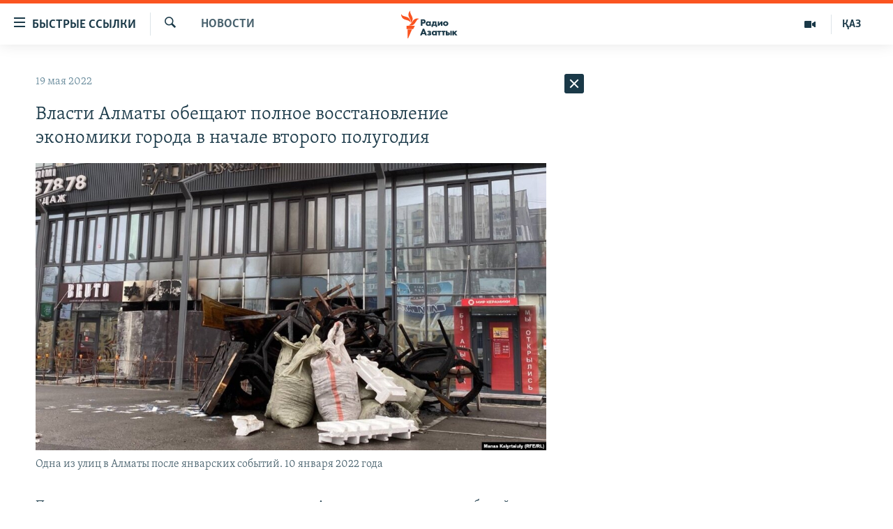

--- FILE ---
content_type: text/html; charset=utf-8
request_url: https://rus.azattyq.org/a/31857637.html
body_size: 39882
content:

<!DOCTYPE html>
<html lang="ru" dir="ltr" class="no-js">
<head>
        <link rel="stylesheet" href="/Content/responsive/RFE/ru-KZ/RFE-ru-KZ.css?&amp;av=0.0.0.0&amp;cb=370">
<script src="https://tags.azattyq.org/rferl-pangea/prod/utag.sync.js"></script><script type='text/javascript' src='https://www.youtube.com/iframe_api' async></script>            <link rel="manifest" href="/manifest.json">
    <script type="text/javascript">
        //a general 'js' detection, must be on top level in <head>, due to CSS performance
        document.documentElement.className = "js";
        var cacheBuster = "370";
        var appBaseUrl = "/";
        var imgEnhancerBreakpoints = [0, 144, 256, 408, 650, 1023, 1597];
        var isLoggingEnabled = false;
        var isPreviewPage = false;
        var isLivePreviewPage = false;

        if (!isPreviewPage) {
            window.RFE = window.RFE || {};
            window.RFE.cacheEnabledByParam = window.location.href.indexOf('nocache=1') === -1;

            const url = new URL(window.location.href);
            const params = new URLSearchParams(url.search);

            // Remove the 'nocache' parameter
            params.delete('nocache');

            // Update the URL without the 'nocache' parameter
            url.search = params.toString();
            window.history.replaceState(null, '', url.toString());
        } else {
            window.addEventListener('load', function() {
                const links = window.document.links;
                for (let i = 0; i < links.length; i++) {
                    links[i].href = '#';
                    links[i].target = '_self';
                }
             })
        }

var pwaEnabled = true;        var swCacheDisabled;
    </script>
    <meta charset="utf-8" />

            <title>&#x412;&#x43B;&#x430;&#x441;&#x442;&#x438; &#x410;&#x43B;&#x43C;&#x430;&#x442;&#x44B; &#x43E;&#x431;&#x435;&#x449;&#x430;&#x44E;&#x442; &#x43F;&#x43E;&#x43B;&#x43D;&#x43E;&#x435; &#x432;&#x43E;&#x441;&#x441;&#x442;&#x430;&#x43D;&#x43E;&#x432;&#x43B;&#x435;&#x43D;&#x438;&#x435; &#x44D;&#x43A;&#x43E;&#x43D;&#x43E;&#x43C;&#x438;&#x43A;&#x438; &#x433;&#x43E;&#x440;&#x43E;&#x434;&#x430; &#x432; &#x43D;&#x430;&#x447;&#x430;&#x43B;&#x435; &#x432;&#x442;&#x43E;&#x440;&#x43E;&#x433;&#x43E; &#x43F;&#x43E;&#x43B;&#x443;&#x433;&#x43E;&#x434;&#x438;&#x44F;  </title>
            <meta name="description" content="&#x41F;&#x43E;&#x43B;&#x43D;&#x43E;&#x435; &#x432;&#x43E;&#x441;&#x441;&#x442;&#x430;&#x43D;&#x43E;&#x432;&#x43B;&#x435;&#x43D;&#x438;&#x435; &#x442;&#x435;&#x43C;&#x43F;&#x43E;&#x432; &#x440;&#x43E;&#x441;&#x442;&#x430; &#x44D;&#x43A;&#x43E;&#x43D;&#x43E;&#x43C;&#x438;&#x43A;&#x438; &#x410;&#x43B;&#x43C;&#x430;&#x442;&#x44B; &#x43F;&#x43E;&#x441;&#x43B;&#x435; &#x44F;&#x43D;&#x432;&#x430;&#x440;&#x441;&#x43A;&#x438;&#x445; &#x441;&#x43E;&#x431;&#x44B;&#x442;&#x438;&#x439; &#x43E;&#x436;&#x438;&#x434;&#x430;&#x435;&#x442;&#x441;&#x44F; &#x432; &#x43D;&#x430;&#x447;&#x430;&#x43B;&#x435; &#x432;&#x442;&#x43E;&#x440;&#x43E;&#x433;&#x43E; &#x43F;&#x43E;&#x43B;&#x443;&#x433;&#x43E;&#x434;&#x438;&#x44F;. &#x41E;&#x431; &#x44D;&#x442;&#x43E;&#x43C; &#x437;&#x430;&#x44F;&#x432;&#x438;&#x43B; &#x430;&#x43A;&#x438;&#x43C; &#x410;&#x43B;&#x43C;&#x430;&#x442;&#x44B; &#x415;&#x440;&#x431;&#x43E;&#x43B;&#x430;&#x442; &#x414;&#x43E;&#x441;&#x430;&#x435;&#x432;, &#x432;&#x44B;&#x441;&#x442;&#x443;&#x43F;&#x430;&#x44F; &#x441; &#x43E;&#x442;&#x447;&#x435;&#x442;&#x43E;&#x43C; &#x43F;&#x435;&#x440;&#x435;&#x434; &#x43F;&#x440;&#x435;&#x437;&#x438;&#x434;&#x435;&#x43D;&#x442;&#x43E;&#x43C; &#x41A;&#x430;&#x437;&#x430;&#x445;&#x441;&#x442;&#x430;&#x43D;&#x430; &#x41A;&#x430;&#x441;&#x44B;&#x43C;-&#x416;&#x43E;&#x43C;&#x430;&#x440;&#x442;&#x43E;&#x43C; &#x422;&#x43E;&#x43A;&#x430;&#x435;&#x432;&#x44B;&#x43C; &#x43E; &#x441;&#x43E;&#x446;&#x438;&#x430;&#x43B;&#x44C;&#x43D;&#x43E;-&#x44D;&#x43A;&#x43E;&#x43D;&#x43E;&#x43C;&#x438;&#x447;&#x435;&#x441;&#x43A;&#x43E;&#x439; &#x441;&#x438;&#x442;&#x443;&#x430;&#x446;&#x438;&#x438; &#x432; &#x433;&#x43E;&#x440;&#x43E;&#x434;&#x435;.&#xD;&#xA; &#x41F;&#x43E; &#x434;&#x430;&#x43D;&#x43D;&#x44B;&#x43C; &#x430;&#x43A;&#x438;&#x43C;&#x430;, &#x432;..." />
                <meta name="keywords" content="Новости , казахстан, январские события, МСБ после январских событий" />
    <meta name="viewport" content="width=device-width, initial-scale=1.0" />


    <meta http-equiv="X-UA-Compatible" content="IE=edge" />

<meta name="robots" content="max-image-preview:large"><meta name="yandex-verification" content="b4983b94636388c5" />

        <link href="https://rus.azattyq.org/a/31857637.html" rel="canonical" />

        <meta name="apple-mobile-web-app-title" content="&#x420;&#x430;&#x434;&#x438;&#x43E; &#xAB;&#x421;&#x432;&#x43E;&#x431;&#x43E;&#x434;&#x43D;&#x430;&#x44F; &#x415;&#x432;&#x440;&#x43E;&#x43F;&#x430;&#xBB;/&#x420;&#x430;&#x434;&#x438;&#x43E; &#xAB;&#x421;&#x432;&#x43E;&#x431;&#x43E;&#x434;&#x430;&#xBB;" />
        <meta name="apple-mobile-web-app-status-bar-style" content="black" />
            <meta name="apple-itunes-app" content="app-id=475986784, app-argument=//31857637.ltr" />
<meta content="&#x412;&#x43B;&#x430;&#x441;&#x442;&#x438; &#x410;&#x43B;&#x43C;&#x430;&#x442;&#x44B; &#x43E;&#x431;&#x435;&#x449;&#x430;&#x44E;&#x442; &#x43F;&#x43E;&#x43B;&#x43D;&#x43E;&#x435; &#x432;&#x43E;&#x441;&#x441;&#x442;&#x430;&#x43D;&#x43E;&#x432;&#x43B;&#x435;&#x43D;&#x438;&#x435; &#x44D;&#x43A;&#x43E;&#x43D;&#x43E;&#x43C;&#x438;&#x43A;&#x438; &#x433;&#x43E;&#x440;&#x43E;&#x434;&#x430; &#x432; &#x43D;&#x430;&#x447;&#x430;&#x43B;&#x435; &#x432;&#x442;&#x43E;&#x440;&#x43E;&#x433;&#x43E; &#x43F;&#x43E;&#x43B;&#x443;&#x433;&#x43E;&#x434;&#x438;&#x44F;  " property="og:title"></meta>
<meta content="&#x41F;&#x43E;&#x43B;&#x43D;&#x43E;&#x435; &#x432;&#x43E;&#x441;&#x441;&#x442;&#x430;&#x43D;&#x43E;&#x432;&#x43B;&#x435;&#x43D;&#x438;&#x435; &#x442;&#x435;&#x43C;&#x43F;&#x43E;&#x432; &#x440;&#x43E;&#x441;&#x442;&#x430; &#x44D;&#x43A;&#x43E;&#x43D;&#x43E;&#x43C;&#x438;&#x43A;&#x438; &#x410;&#x43B;&#x43C;&#x430;&#x442;&#x44B; &#x43F;&#x43E;&#x441;&#x43B;&#x435; &#x44F;&#x43D;&#x432;&#x430;&#x440;&#x441;&#x43A;&#x438;&#x445; &#x441;&#x43E;&#x431;&#x44B;&#x442;&#x438;&#x439; &#x43E;&#x436;&#x438;&#x434;&#x430;&#x435;&#x442;&#x441;&#x44F; &#x432; &#x43D;&#x430;&#x447;&#x430;&#x43B;&#x435; &#x432;&#x442;&#x43E;&#x440;&#x43E;&#x433;&#x43E; &#x43F;&#x43E;&#x43B;&#x443;&#x433;&#x43E;&#x434;&#x438;&#x44F;. &#x41E;&#x431; &#x44D;&#x442;&#x43E;&#x43C; &#x437;&#x430;&#x44F;&#x432;&#x438;&#x43B; &#x430;&#x43A;&#x438;&#x43C; &#x410;&#x43B;&#x43C;&#x430;&#x442;&#x44B; &#x415;&#x440;&#x431;&#x43E;&#x43B;&#x430;&#x442; &#x414;&#x43E;&#x441;&#x430;&#x435;&#x432;, &#x432;&#x44B;&#x441;&#x442;&#x443;&#x43F;&#x430;&#x44F; &#x441; &#x43E;&#x442;&#x447;&#x435;&#x442;&#x43E;&#x43C; &#x43F;&#x435;&#x440;&#x435;&#x434; &#x43F;&#x440;&#x435;&#x437;&#x438;&#x434;&#x435;&#x43D;&#x442;&#x43E;&#x43C; &#x41A;&#x430;&#x437;&#x430;&#x445;&#x441;&#x442;&#x430;&#x43D;&#x430; &#x41A;&#x430;&#x441;&#x44B;&#x43C;-&#x416;&#x43E;&#x43C;&#x430;&#x440;&#x442;&#x43E;&#x43C; &#x422;&#x43E;&#x43A;&#x430;&#x435;&#x432;&#x44B;&#x43C; &#x43E; &#x441;&#x43E;&#x446;&#x438;&#x430;&#x43B;&#x44C;&#x43D;&#x43E;-&#x44D;&#x43A;&#x43E;&#x43D;&#x43E;&#x43C;&#x438;&#x447;&#x435;&#x441;&#x43A;&#x43E;&#x439; &#x441;&#x438;&#x442;&#x443;&#x430;&#x446;&#x438;&#x438; &#x432; &#x433;&#x43E;&#x440;&#x43E;&#x434;&#x435;.&#xD;&#xA; &#x41F;&#x43E; &#x434;&#x430;&#x43D;&#x43D;&#x44B;&#x43C; &#x430;&#x43A;&#x438;&#x43C;&#x430;, &#x432;..." property="og:description"></meta>
<meta content="article" property="og:type"></meta>
<meta content="https://rus.azattyq.org/a/31857637.html" property="og:url"></meta>
<meta content="&#x420;&#x430;&#x434;&#x438;&#x43E; &#x410;&#x437;&#x430;&#x442;&#x442;&#x44B;&#x43A;" property="og:site_name"></meta>
<meta content="https://www.facebook.com/RadioAzattyq" property="article:publisher"></meta>
<meta content="https://gdb.rferl.org/08810000-0a00-0242-09c2-08d9d3f7d8e0_cx1_cy18_cw98_w1200_h630.jpg" property="og:image"></meta>
<meta content="1200" property="og:image:width"></meta>
<meta content="630" property="og:image:height"></meta>
<meta content="137980759673857" property="fb:app_id"></meta>
<meta content="summary_large_image" name="twitter:card"></meta>
<meta content="@Radio_Azattyk" name="twitter:site"></meta>
<meta content="https://gdb.rferl.org/08810000-0a00-0242-09c2-08d9d3f7d8e0_cx1_cy18_cw98_w1200_h630.jpg" name="twitter:image"></meta>
<meta content="&#x412;&#x43B;&#x430;&#x441;&#x442;&#x438; &#x410;&#x43B;&#x43C;&#x430;&#x442;&#x44B; &#x43E;&#x431;&#x435;&#x449;&#x430;&#x44E;&#x442; &#x43F;&#x43E;&#x43B;&#x43D;&#x43E;&#x435; &#x432;&#x43E;&#x441;&#x441;&#x442;&#x430;&#x43D;&#x43E;&#x432;&#x43B;&#x435;&#x43D;&#x438;&#x435; &#x44D;&#x43A;&#x43E;&#x43D;&#x43E;&#x43C;&#x438;&#x43A;&#x438; &#x433;&#x43E;&#x440;&#x43E;&#x434;&#x430; &#x432; &#x43D;&#x430;&#x447;&#x430;&#x43B;&#x435; &#x432;&#x442;&#x43E;&#x440;&#x43E;&#x433;&#x43E; &#x43F;&#x43E;&#x43B;&#x443;&#x433;&#x43E;&#x434;&#x438;&#x44F;  " name="twitter:title"></meta>
<meta content="&#x41F;&#x43E;&#x43B;&#x43D;&#x43E;&#x435; &#x432;&#x43E;&#x441;&#x441;&#x442;&#x430;&#x43D;&#x43E;&#x432;&#x43B;&#x435;&#x43D;&#x438;&#x435; &#x442;&#x435;&#x43C;&#x43F;&#x43E;&#x432; &#x440;&#x43E;&#x441;&#x442;&#x430; &#x44D;&#x43A;&#x43E;&#x43D;&#x43E;&#x43C;&#x438;&#x43A;&#x438; &#x410;&#x43B;&#x43C;&#x430;&#x442;&#x44B; &#x43F;&#x43E;&#x441;&#x43B;&#x435; &#x44F;&#x43D;&#x432;&#x430;&#x440;&#x441;&#x43A;&#x438;&#x445; &#x441;&#x43E;&#x431;&#x44B;&#x442;&#x438;&#x439; &#x43E;&#x436;&#x438;&#x434;&#x430;&#x435;&#x442;&#x441;&#x44F; &#x432; &#x43D;&#x430;&#x447;&#x430;&#x43B;&#x435; &#x432;&#x442;&#x43E;&#x440;&#x43E;&#x433;&#x43E; &#x43F;&#x43E;&#x43B;&#x443;&#x433;&#x43E;&#x434;&#x438;&#x44F;. &#x41E;&#x431; &#x44D;&#x442;&#x43E;&#x43C; &#x437;&#x430;&#x44F;&#x432;&#x438;&#x43B; &#x430;&#x43A;&#x438;&#x43C; &#x410;&#x43B;&#x43C;&#x430;&#x442;&#x44B; &#x415;&#x440;&#x431;&#x43E;&#x43B;&#x430;&#x442; &#x414;&#x43E;&#x441;&#x430;&#x435;&#x432;, &#x432;&#x44B;&#x441;&#x442;&#x443;&#x43F;&#x430;&#x44F; &#x441; &#x43E;&#x442;&#x447;&#x435;&#x442;&#x43E;&#x43C; &#x43F;&#x435;&#x440;&#x435;&#x434; &#x43F;&#x440;&#x435;&#x437;&#x438;&#x434;&#x435;&#x43D;&#x442;&#x43E;&#x43C; &#x41A;&#x430;&#x437;&#x430;&#x445;&#x441;&#x442;&#x430;&#x43D;&#x430; &#x41A;&#x430;&#x441;&#x44B;&#x43C;-&#x416;&#x43E;&#x43C;&#x430;&#x440;&#x442;&#x43E;&#x43C; &#x422;&#x43E;&#x43A;&#x430;&#x435;&#x432;&#x44B;&#x43C; &#x43E; &#x441;&#x43E;&#x446;&#x438;&#x430;&#x43B;&#x44C;&#x43D;&#x43E;-&#x44D;&#x43A;&#x43E;&#x43D;&#x43E;&#x43C;&#x438;&#x447;&#x435;&#x441;&#x43A;&#x43E;&#x439; &#x441;&#x438;&#x442;&#x443;&#x430;&#x446;&#x438;&#x438; &#x432; &#x433;&#x43E;&#x440;&#x43E;&#x434;&#x435;.&#xD;&#xA; &#x41F;&#x43E; &#x434;&#x430;&#x43D;&#x43D;&#x44B;&#x43C; &#x430;&#x43A;&#x438;&#x43C;&#x430;, &#x432;..." name="twitter:description"></meta>
                    <link rel="amphtml" href="https://rus.azattyq.org/amp/31857637.html" />
<script type="application/ld+json">{"articleSection":"Новости ","isAccessibleForFree":true,"headline":"Власти Алматы обещают полное восстановление экономики города в начале второго полугодия  ","inLanguage":"ru-KZ","keywords":"Новости , казахстан, январские события, МСБ после январских событий","author":{"@type":"Person","name":"Автор"},"datePublished":"2022-05-19 06:10:17Z","dateModified":"2022-05-19 13:56:59Z","publisher":{"logo":{"width":512,"height":220,"@type":"ImageObject","url":"https://rus.azattyq.org/Content/responsive/RFE/ru-KZ/img/logo.png"},"@type":"NewsMediaOrganization","url":"https://rus.azattyq.org","sameAs":["https://facebook.com/RadioAzattyq","https://twitter.com/RadioAzattyq","https://www.youtube.com/user/AzattyqRadio","https://www.instagram.com/azattyq","https://t.me/RadioAzattyq"],"name":"Радио Азаттык","alternateName":""},"@context":"https://schema.org","@type":"NewsArticle","mainEntityOfPage":"https://rus.azattyq.org/a/31857637.html","url":"https://rus.azattyq.org/a/31857637.html","description":"Полное восстановление темпов роста экономики Алматы после январских событий ожидается в начале второго полугодия. Об этом заявил аким Алматы Ерболат Досаев, выступая с отчетом перед президентом Казахстана Касым-Жомартом Токаевым о социально-экономической ситуации в городе.\r\n По данным акима, в...","image":{"width":1080,"height":608,"@type":"ImageObject","url":"https://gdb.rferl.org/08810000-0a00-0242-09c2-08d9d3f7d8e0_cx1_cy18_cw98_w1080_h608.jpg"},"name":"Власти Алматы обещают полное восстановление экономики города в начале второго полугодия  "}</script>
    <script src="/Scripts/responsive/infographics.bundle.min.js?&amp;av=0.0.0.0&amp;cb=370"></script>
        <script src="/Scripts/responsive/dollardom.min.js?&amp;av=0.0.0.0&amp;cb=370"></script>
        <script src="/Scripts/responsive/modules/commons.js?&amp;av=0.0.0.0&amp;cb=370"></script>
        <script src="/Scripts/responsive/modules/app_code.js?&amp;av=0.0.0.0&amp;cb=370"></script>

        <link rel="icon" type="image/svg+xml" href="/Content/responsive/RFE/img/webApp/favicon.svg" />
        <link rel="alternate icon" href="/Content/responsive/RFE/img/webApp/favicon.ico" />
            <link rel="mask-icon" color="#ea6903" href="/Content/responsive/RFE/img/webApp/favicon_safari.svg" />
        <link rel="apple-touch-icon" sizes="152x152" href="/Content/responsive/RFE/img/webApp/ico-152x152.png" />
        <link rel="apple-touch-icon" sizes="144x144" href="/Content/responsive/RFE/img/webApp/ico-144x144.png" />
        <link rel="apple-touch-icon" sizes="114x114" href="/Content/responsive/RFE/img/webApp/ico-114x114.png" />
        <link rel="apple-touch-icon" sizes="72x72" href="/Content/responsive/RFE/img/webApp/ico-72x72.png" />
        <link rel="apple-touch-icon-precomposed" href="/Content/responsive/RFE/img/webApp/ico-57x57.png" />
        <link rel="icon" sizes="192x192" href="/Content/responsive/RFE/img/webApp/ico-192x192.png" />
        <link rel="icon" sizes="128x128" href="/Content/responsive/RFE/img/webApp/ico-128x128.png" />
        <meta name="msapplication-TileColor" content="#ffffff" />
        <meta name="msapplication-TileImage" content="/Content/responsive/RFE/img/webApp/ico-144x144.png" />
                <link rel="preload" href="/Content/responsive/fonts/Skolar-Lt_Cyrl_v2.4.woff" type="font/woff" as="font" crossorigin="anonymous" />
    <link rel="alternate" type="application/rss+xml" title="RFE/RL - Top Stories [RSS]" href="/api/" />
    <link rel="sitemap" type="application/rss+xml" href="/sitemap.xml" />
    
    



</head>
<body class=" nav-no-loaded cc_theme pg-arch arch-news nojs-images ">
        <script type="text/javascript" >
            var analyticsData = {url:"https://rus.azattyq.org/a/31857637.html",property_id:"418",article_uid:"31857637",page_title:"Власти Алматы обещают полное восстановление экономики города в начале второго полугодия  ",page_type:"article",content_type:"article",subcontent_type:"article",last_modified:"2022-05-19 13:56:59Z",pub_datetime:"2022-05-19 06:10:17Z",pub_year:"2022",pub_month:"05",pub_day:"19",pub_hour:"06",pub_weekday:"Thursday",section:"новости ",english_section:"news-azattyq",byline:"",categories:"news-azattyq",tags:"казахстан;январские события;мсб после январских событий",domain:"rus.azattyq.org",language:"Russian",language_service:"RFERL Kazakh",platform:"web",copied:"no",copied_article:"",copied_title:"",runs_js:"Yes",cms_release:"8.44.0.0.370",enviro_type:"prod",slug:"",entity:"RFE",short_language_service:"KAZ",platform_short:"W",page_name:"Власти Алматы обещают полное восстановление экономики города в начале второго полугодия  "};
        </script>
<noscript><iframe src="https://www.googletagmanager.com/ns.html?id=GTM-WXZBPZ" height="0" width="0" style="display:none;visibility:hidden"></iframe></noscript>        <script type="text/javascript" data-cookiecategory="analytics">
            var gtmEventObject = Object.assign({}, analyticsData, {event: 'page_meta_ready'});window.dataLayer = window.dataLayer || [];window.dataLayer.push(gtmEventObject);
            if (top.location === self.location) { //if not inside of an IFrame
                 var renderGtm = "true";
                 if (renderGtm === "true") {
            (function(w,d,s,l,i){w[l]=w[l]||[];w[l].push({'gtm.start':new Date().getTime(),event:'gtm.js'});var f=d.getElementsByTagName(s)[0],j=d.createElement(s),dl=l!='dataLayer'?'&l='+l:'';j.async=true;j.src='//www.googletagmanager.com/gtm.js?id='+i+dl;f.parentNode.insertBefore(j,f);})(window,document,'script','dataLayer','GTM-WXZBPZ');
                 }
            }
        </script>
        <!--Analytics tag js version start-->
            <script type="text/javascript" data-cookiecategory="analytics">
                var utag_data = Object.assign({}, analyticsData, {});
if(typeof(TealiumTagFrom)==='function' && typeof(TealiumTagSearchKeyword)==='function') {
var utag_from=TealiumTagFrom();var utag_searchKeyword=TealiumTagSearchKeyword();
if(utag_searchKeyword!=null && utag_searchKeyword!=='' && utag_data["search_keyword"]==null) utag_data["search_keyword"]=utag_searchKeyword;if(utag_from!=null && utag_from!=='') utag_data["from"]=TealiumTagFrom();}
                if(window.top!== window.self&&utag_data.page_type==="snippet"){utag_data.page_type = 'iframe';}
                try{if(window.top!==window.self&&window.self.location.hostname===window.top.location.hostname){utag_data.platform = 'self-embed';utag_data.platform_short = 'se';}}catch(e){if(window.top!==window.self&&window.self.location.search.includes("platformType=self-embed")){utag_data.platform = 'cross-promo';utag_data.platform_short = 'cp';}}
                (function(a,b,c,d){    a="https://tags.azattyq.org/rferl-pangea/prod/utag.js";    b=document;c="script";d=b.createElement(c);d.src=a;d.type="text/java"+c;d.async=true;    a=b.getElementsByTagName(c)[0];a.parentNode.insertBefore(d,a);    })();
            </script>
        <!--Analytics tag js version end-->
<!-- Analytics tag management NoScript -->
<noscript>
<img style="position: absolute; border: none;" src="https://ssc.azattyq.org/b/ss/bbgprod,bbgentityrferl/1/G.4--NS/717147302?pageName=rfe%3akaz%3aw%3aarticle%3a%d0%92%d0%bb%d0%b0%d1%81%d1%82%d0%b8%20%d0%90%d0%bb%d0%bc%d0%b0%d1%82%d1%8b%20%d0%be%d0%b1%d0%b5%d1%89%d0%b0%d1%8e%d1%82%20%d0%bf%d0%be%d0%bb%d0%bd%d0%be%d0%b5%20%d0%b2%d0%be%d1%81%d1%81%d1%82%d0%b0%d0%bd%d0%be%d0%b2%d0%bb%d0%b5%d0%bd%d0%b8%d0%b5%20%d1%8d%d0%ba%d0%be%d0%bd%d0%be%d0%bc%d0%b8%d0%ba%d0%b8%20%d0%b3%d0%be%d1%80%d0%be%d0%b4%d0%b0%20%d0%b2%20%d0%bd%d0%b0%d1%87%d0%b0%d0%bb%d0%b5%20%d0%b2%d1%82%d0%be%d1%80%d0%be%d0%b3%d0%be%20%d0%bf%d0%be%d0%bb%d1%83%d0%b3%d0%be%d0%b4%d0%b8%d1%8f%20%20&amp;c6=%d0%92%d0%bb%d0%b0%d1%81%d1%82%d0%b8%20%d0%90%d0%bb%d0%bc%d0%b0%d1%82%d1%8b%20%d0%be%d0%b1%d0%b5%d1%89%d0%b0%d1%8e%d1%82%20%d0%bf%d0%be%d0%bb%d0%bd%d0%be%d0%b5%20%d0%b2%d0%be%d1%81%d1%81%d1%82%d0%b0%d0%bd%d0%be%d0%b2%d0%bb%d0%b5%d0%bd%d0%b8%d0%b5%20%d1%8d%d0%ba%d0%be%d0%bd%d0%be%d0%bc%d0%b8%d0%ba%d0%b8%20%d0%b3%d0%be%d1%80%d0%be%d0%b4%d0%b0%20%d0%b2%20%d0%bd%d0%b0%d1%87%d0%b0%d0%bb%d0%b5%20%d0%b2%d1%82%d0%be%d1%80%d0%be%d0%b3%d0%be%20%d0%bf%d0%be%d0%bb%d1%83%d0%b3%d0%be%d0%b4%d0%b8%d1%8f%20%20&amp;v36=8.44.0.0.370&amp;v6=D=c6&amp;g=https%3a%2f%2frus.azattyq.org%2fa%2f31857637.html&amp;c1=D=g&amp;v1=D=g&amp;events=event1,event52&amp;c16=rferl%20kazakh&amp;v16=D=c16&amp;c5=news-azattyq&amp;v5=D=c5&amp;ch=%d0%9d%d0%be%d0%b2%d0%be%d1%81%d1%82%d0%b8%20&amp;c15=russian&amp;v15=D=c15&amp;c4=article&amp;v4=D=c4&amp;c14=31857637&amp;v14=D=c14&amp;v20=no&amp;c17=web&amp;v17=D=c17&amp;mcorgid=518abc7455e462b97f000101%40adobeorg&amp;server=rus.azattyq.org&amp;pageType=D=c4&amp;ns=bbg&amp;v29=D=server&amp;v25=rfe&amp;v30=418&amp;v105=D=User-Agent " alt="analytics" width="1" height="1" /></noscript>
<!-- End of Analytics tag management NoScript -->


        <!--*** Accessibility links - For ScreenReaders only ***-->
        <section>
            <div class="sr-only">
                <h2>&#x414;&#x43E;&#x441;&#x442;&#x443;&#x43F;&#x43D;&#x43E;&#x441;&#x442;&#x44C; &#x441;&#x441;&#x44B;&#x43B;&#x43E;&#x43A;</h2>
                <ul>
                    <li><a href="#content" data-disable-smooth-scroll="1">&#x412;&#x435;&#x440;&#x43D;&#x443;&#x442;&#x44C;&#x441;&#x44F; &#x43A; &#x43E;&#x441;&#x43D;&#x43E;&#x432;&#x43D;&#x43E;&#x43C;&#x443; &#x441;&#x43E;&#x434;&#x435;&#x440;&#x436;&#x430;&#x43D;&#x438;&#x44E;</a></li>
                    <li><a href="#navigation" data-disable-smooth-scroll="1">&#x412;&#x435;&#x440;&#x43D;&#x443;&#x442;&#x441;&#x44F; &#x43A; &#x433;&#x43B;&#x430;&#x432;&#x43D;&#x43E;&#x439; &#x43D;&#x430;&#x432;&#x438;&#x433;&#x430;&#x446;&#x438;&#x438;</a></li>
                    <li><a href="#txtHeaderSearch" data-disable-smooth-scroll="1">&#x412;&#x435;&#x440;&#x43D;&#x443;&#x442;&#x441;&#x44F; &#x43A; &#x43F;&#x43E;&#x438;&#x441;&#x43A;&#x443;</a></li>
                </ul>
            </div>
        </section>
    




<div dir="ltr">
    <div id="page">
            <aside>

<div class="c-lightbox overlay-modal">
    <div class="c-lightbox__intro">
        <h2 class="c-lightbox__intro-title"></h2>
        <button class="btn btn--rounded c-lightbox__btn c-lightbox__intro-next" title="&#x421;&#x43B;&#x435;&#x434;&#x443;&#x44E;&#x449;&#x438;&#x439;">
            <span class="ico ico--rounded ico-chevron-forward"></span>
            <span class="sr-only">&#x421;&#x43B;&#x435;&#x434;&#x443;&#x44E;&#x449;&#x438;&#x439;</span>
        </button>
    </div>
    <div class="c-lightbox__nav">
        <button class="btn btn--rounded c-lightbox__btn c-lightbox__btn--close" title="&#x417;&#x430;&#x43A;&#x440;&#x44B;&#x442;&#x44C;">
            <span class="ico ico--rounded ico-close"></span>
            <span class="sr-only">&#x417;&#x430;&#x43A;&#x440;&#x44B;&#x442;&#x44C;</span>
        </button>
        <button class="btn btn--rounded c-lightbox__btn c-lightbox__btn--prev" title="&#x41F;&#x440;&#x435;&#x434;&#x44B;&#x434;&#x443;&#x449;&#x438;&#x439;">
            <span class="ico ico--rounded ico-chevron-backward"></span>
            <span class="sr-only">&#x41F;&#x440;&#x435;&#x434;&#x44B;&#x434;&#x443;&#x449;&#x438;&#x439;</span>
        </button>
        <button class="btn btn--rounded c-lightbox__btn c-lightbox__btn--next" title="&#x421;&#x43B;&#x435;&#x434;&#x443;&#x44E;&#x449;&#x438;&#x439;">
            <span class="ico ico--rounded ico-chevron-forward"></span>
            <span class="sr-only">&#x421;&#x43B;&#x435;&#x434;&#x443;&#x44E;&#x449;&#x438;&#x439;</span>
        </button>
    </div>
    <div class="c-lightbox__content-wrap">
        <figure class="c-lightbox__content">
            <span class="c-spinner c-spinner--lightbox">
                <img src="/Content/responsive/img/player-spinner.png"
                     alt="please wait"
                     title="please wait" />
            </span>
            <div class="c-lightbox__img">
                <div class="thumb">
                    <img src="" alt="" />
                </div>
            </div>
            <figcaption>
                <div class="c-lightbox__info c-lightbox__info--foot">
                    <span class="c-lightbox__counter"></span>
                    <span class="caption c-lightbox__caption"></span>
                </div>
            </figcaption>
        </figure>
    </div>
    <div class="hidden">
        <div class="content-advisory__box content-advisory__box--lightbox">
            <span class="content-advisory__box-text">&#x42D;&#x442;&#x430; &#x444;&#x43E;&#x442;&#x43E;&#x433;&#x440;&#x430;&#x444;&#x438;&#x44F; &#x441;&#x43E;&#x434;&#x435;&#x440;&#x436;&#x438;&#x442; &#x43A;&#x43E;&#x43D;&#x442;&#x435;&#x43D;&#x442;, &#x43A;&#x43E;&#x442;&#x43E;&#x440;&#x44B;&#x439; &#x43C;&#x43E;&#x436;&#x435;&#x442; &#x43F;&#x43E;&#x43A;&#x430;&#x437;&#x430;&#x442;&#x44C;&#x441;&#x44F; &#x43E;&#x441;&#x43A;&#x43E;&#x440;&#x431;&#x438;&#x442;&#x435;&#x43B;&#x44C;&#x43D;&#x44B;&#x43C; &#x438;&#x43B;&#x438; &#x43D;&#x435;&#x434;&#x43E;&#x43F;&#x443;&#x441;&#x442;&#x438;&#x43C;&#x44B;&#x43C;.</span>
            <button class="btn btn--transparent content-advisory__box-btn m-t-md" value="text" type="button">
                <span class="btn__text">
                    &#x41A;&#x43B;&#x438;&#x43A;&#x43D;&#x438;&#x442;&#x435;, &#x447;&#x442;&#x43E;&#x431;&#x44B; &#x43F;&#x43E;&#x441;&#x43C;&#x43E;&#x442;&#x440;&#x435;&#x442;&#x44C;
                </span>
            </button>
        </div>
    </div>
</div>                
<div class="ctc-message pos-fix">
    <div class="ctc-message__inner">Link has been copied to clipboard</div>
</div>
            </aside>

<div class="hdr-20 hdr-20--big">
    <div class="hdr-20__inner">
        <div class="hdr-20__max pos-rel">
            <div class="hdr-20__side hdr-20__side--primary d-flex">
                <label data-for="main-menu-ctrl" data-switcher-trigger="true" data-switch-target="main-menu-ctrl" class="burger hdr-trigger pos-rel trans-trigger" data-trans-evt="click" data-trans-id="menu">
                    <span class="ico ico-close hdr-trigger__ico hdr-trigger__ico--close burger__ico burger__ico--close"></span>
                    <span class="ico ico-menu hdr-trigger__ico hdr-trigger__ico--open burger__ico burger__ico--open"></span>
                        <span class="burger__label">&#x411;&#x44B;&#x441;&#x442;&#x440;&#x44B;&#x435; &#x441;&#x441;&#x44B;&#x43B;&#x43A;&#x438;</span>
                </label>
                <div class="menu-pnl pos-fix trans-target" data-switch-target="main-menu-ctrl" data-trans-id="menu">
                    <div class="menu-pnl__inner">
                        <nav class="main-nav menu-pnl__item menu-pnl__item--first">
                            <ul class="main-nav__list accordeon" data-analytics-tales="false" data-promo-name="link" data-location-name="nav,secnav">
                                

        <li class="main-nav__item accordeon__item" data-switch-target="menu-item-598">
            <label class="main-nav__item-name main-nav__item-name--label accordeon__control-label" data-switcher-trigger="true" data-for="menu-item-598">
                &#x426;&#x435;&#x43D;&#x442;&#x440;&#x430;&#x43B;&#x44C;&#x43D;&#x430;&#x44F; &#x410;&#x437;&#x438;&#x44F;
                <span class="ico ico-chevron-down main-nav__chev"></span>
            </label>
            <div class="main-nav__sub-list">
                
    <a class="main-nav__item-name main-nav__item-name--link main-nav__item-name--sub" href="/p/6951.html" title="&#x41A;&#x430;&#x437;&#x430;&#x445;&#x441;&#x442;&#x430;&#x43D;" data-item-name="kazakhstan-rus" >&#x41A;&#x430;&#x437;&#x430;&#x445;&#x441;&#x442;&#x430;&#x43D;</a>

    <a class="main-nav__item-name main-nav__item-name--link main-nav__item-name--sub" href="/kyrgyzstan" title="&#x41A;&#x44B;&#x440;&#x433;&#x44B;&#x437;&#x441;&#x442;&#x430;&#x43D;" data-item-name="Kyrgyzstan-rus" >&#x41A;&#x44B;&#x440;&#x433;&#x44B;&#x437;&#x441;&#x442;&#x430;&#x43D;</a>

    <a class="main-nav__item-name main-nav__item-name--link main-nav__item-name--sub" href="/uzbekistan" title="&#x423;&#x437;&#x431;&#x435;&#x43A;&#x438;&#x441;&#x442;&#x430;&#x43D;" data-item-name="uzbekistan-rus" >&#x423;&#x437;&#x431;&#x435;&#x43A;&#x438;&#x441;&#x442;&#x430;&#x43D;</a>

    <a class="main-nav__item-name main-nav__item-name--link main-nav__item-name--sub" href="/tajikistan" title="&#x422;&#x430;&#x434;&#x436;&#x438;&#x43A;&#x438;&#x441;&#x442;&#x430;&#x43D;" data-item-name="tajikistan-rus" >&#x422;&#x430;&#x434;&#x436;&#x438;&#x43A;&#x438;&#x441;&#x442;&#x430;&#x43D;</a>

            </div>
        </li>

        <li class="main-nav__item">
            <a class="main-nav__item-name main-nav__item-name--link" href="/z/360" title="&#x41D;&#x43E;&#x432;&#x43E;&#x441;&#x442;&#x438;" data-item-name="news-azattyq" >&#x41D;&#x43E;&#x432;&#x43E;&#x441;&#x442;&#x438;</a>
        </li>

        <li class="main-nav__item">
            <a class="main-nav__item-name main-nav__item-name--link" href="/z/22747" title="&#x412;&#x43E;&#x439;&#x43D;&#x430; &#x432; &#x423;&#x43A;&#x440;&#x430;&#x438;&#x43D;&#x435;" data-item-name="war-in-ukraine" >&#x412;&#x43E;&#x439;&#x43D;&#x430; &#x432; &#x423;&#x43A;&#x440;&#x430;&#x438;&#x43D;&#x435;</a>
        </li>

        <li class="main-nav__item accordeon__item" data-switch-target="menu-item-4683">
            <label class="main-nav__item-name main-nav__item-name--label accordeon__control-label" data-switcher-trigger="true" data-for="menu-item-4683">
                &#x41D;&#x430; &#x434;&#x440;&#x443;&#x433;&#x438;&#x445; &#x44F;&#x437;&#x44B;&#x43A;&#x430;&#x445;
                <span class="ico ico-chevron-down main-nav__chev"></span>
            </label>
            <div class="main-nav__sub-list">
                
    <a class="main-nav__item-name main-nav__item-name--link main-nav__item-name--sub" href="https://www.azattyq.org/" title="&#x49A;&#x430;&#x437;&#x430;&#x49B;&#x448;&#x430;"  target="_blank" rel="noopener">&#x49A;&#x430;&#x437;&#x430;&#x49B;&#x448;&#x430;</a>

    <a class="main-nav__item-name main-nav__item-name--link main-nav__item-name--sub" href="https://www.azattyk.org/" title="&#x41A;&#x44B;&#x440;&#x433;&#x44B;&#x437;&#x447;&#x430;"  target="_blank" rel="noopener">&#x41A;&#x44B;&#x440;&#x433;&#x44B;&#x437;&#x447;&#x430;</a>

    <a class="main-nav__item-name main-nav__item-name--link main-nav__item-name--sub" href="https://www.ozodlik.org/" title="&#x40E;&#x437;&#x431;&#x435;&#x43A;&#x447;&#x430;"  target="_blank" rel="noopener">&#x40E;&#x437;&#x431;&#x435;&#x43A;&#x447;&#x430;</a>

    <a class="main-nav__item-name main-nav__item-name--link main-nav__item-name--sub" href="https://www.ozodi.org/" title="&#x422;&#x43E;&#x4B7;&#x438;&#x43A;&#x4E3;"  target="_blank" rel="noopener">&#x422;&#x43E;&#x4B7;&#x438;&#x43A;&#x4E3;</a>

    <a class="main-nav__item-name main-nav__item-name--link main-nav__item-name--sub" href="https://www.azathabar.com/" title="T&#xFC;rkmen&#xE7;e"  target="_blank" rel="noopener">T&#xFC;rkmen&#xE7;e</a>

            </div>
        </li>



                            </ul>
                        </nav>
                        

<div class="menu-pnl__item">
        <a href="https://www.azattyq.org" class="menu-pnl__item-link" alt="&#x49A;&#x430;&#x437;&#x430;&#x49B;">&#x49A;&#x430;&#x437;&#x430;&#x49B;</a>
</div>


                        
                            <div class="menu-pnl__item menu-pnl__item--social">
                                    <h5 class="menu-pnl__sub-head">&#x41F;&#x43E;&#x434;&#x43F;&#x438;&#x448;&#x438;&#x442;&#x435;&#x441;&#x44C; &#x43D;&#x430; &#x43D;&#x430;&#x441; &#x432; &#x441;&#x43E;&#x446;&#x441;&#x435;&#x442;&#x44F;&#x445;</h5>

        <a href="https://facebook.com/RadioAzattyq" title="&#x410;&#x437;&#x430;&#x442;&#x442;&#x44B;&#x43A; &#x432; Facebook&#x27;e" data-analytics-text="follow_on_facebook" class="btn btn--rounded btn--social-inverted menu-pnl__btn js-social-btn btn-facebook"  target="_blank" rel="noopener">
            <span class="ico ico-facebook-alt ico--rounded"></span>
        </a>


        <a href="https://www.youtube.com/user/AzattyqRadio" title="&#x41D;&#x430;&#x448; Youtube-&#x43A;&#x430;&#x43D;&#x430;&#x43B;" data-analytics-text="follow_on_youtube" class="btn btn--rounded btn--social-inverted menu-pnl__btn js-social-btn btn-youtube"  target="_blank" rel="noopener">
            <span class="ico ico-youtube ico--rounded"></span>
        </a>


        <a href="https://twitter.com/RadioAzattyq" title="&#x410;&#x437;&#x430;&#x442;&#x442;&#x44B;&#x43A; &#x432; Twitter&#x27;e" data-analytics-text="follow_on_twitter" class="btn btn--rounded btn--social-inverted menu-pnl__btn js-social-btn btn-twitter"  target="_blank" rel="noopener">
            <span class="ico ico-twitter ico--rounded"></span>
        </a>


        <a href="https://www.instagram.com/azattyq" title="&#x410;&#x437;&#x430;&#x442;&#x442;&#x44B;&#x43A; &#x432; Instagram&#x27;&#x435;" data-analytics-text="follow_on_instagram" class="btn btn--rounded btn--social-inverted menu-pnl__btn js-social-btn btn-instagram"  target="_blank" rel="noopener">
            <span class="ico ico-instagram ico--rounded"></span>
        </a>


        <a href="https://t.me/RadioAzattyq" title="&#x410;&#x437;&#x430;&#x442;&#x442;&#x44B;&#x43A; &#x432; Telegram&#x27;&#x435;" data-analytics-text="follow_on_telegram" class="btn btn--rounded btn--social-inverted menu-pnl__btn js-social-btn btn-telegram"  target="_blank" rel="noopener">
            <span class="ico ico-telegram ico--rounded"></span>
        </a>

                            </div>
                            <div class="menu-pnl__item">
                                <a href="/navigation/allsites" class="menu-pnl__item-link">
                                    <span class="ico ico-languages "></span>
                                    &#x412;&#x441;&#x435; &#x441;&#x430;&#x439;&#x442;&#x44B; &#x420;&#x421;&#x415;/&#x420;&#x421;
                                </a>
                            </div>
                    </div>
                </div>
                <label data-for="top-search-ctrl" data-switcher-trigger="true" data-switch-target="top-search-ctrl" class="top-srch-trigger hdr-trigger">
                    <span class="ico ico-close hdr-trigger__ico hdr-trigger__ico--close top-srch-trigger__ico top-srch-trigger__ico--close"></span>
                    <span class="ico ico-search hdr-trigger__ico hdr-trigger__ico--open top-srch-trigger__ico top-srch-trigger__ico--open"></span>
                </label>
                <div class="srch-top srch-top--in-header" data-switch-target="top-search-ctrl">
                    <div class="container">
                        
<form action="/s" class="srch-top__form srch-top__form--in-header" id="form-topSearchHeader" method="get" role="search">    <label for="txtHeaderSearch" class="sr-only">&#x418;&#x441;&#x43A;&#x430;&#x442;&#x44C;</label>
    <input type="text" id="txtHeaderSearch" name="k" placeholder="&#x41F;&#x43E;&#x438;&#x441;&#x43A;" accesskey="s" value="" class="srch-top__input analyticstag-event" onkeydown="if (event.keyCode === 13) { FireAnalyticsTagEventOnSearch('search', $dom.get('#txtHeaderSearch')[0].value) }" />
    <button title="&#x418;&#x441;&#x43A;&#x430;&#x442;&#x44C;" type="submit" class="btn btn--top-srch analyticstag-event" onclick="FireAnalyticsTagEventOnSearch('search', $dom.get('#txtHeaderSearch')[0].value) ">
        <span class="ico ico-search"></span>
    </button>
</form>
                    </div>
                </div>
                <a href="/" class="main-logo-link">
                    <img src="/Content/responsive/RFE/ru-KZ/img/logo-compact.svg" class="main-logo main-logo--comp" alt="site logo">
                        <img src="/Content/responsive/RFE/ru-KZ/img/logo.svg" class="main-logo main-logo--big" alt="site logo">
                </a>
            </div>
            <div class="hdr-20__side hdr-20__side--secondary d-flex">
                

    <a href="https://www.azattyq.org" title="&#x49A;&#x410;&#x417;" class="hdr-20__secondary-item hdr-20__secondary-item--lang" data-item-name="satellite">
        
&#x49A;&#x410;&#x417;
    </a>

    <a href="/multimedia" title="&#x41C;&#x443;&#x43B;&#x44C;&#x442;&#x438;&#x43C;&#x435;&#x434;&#x438;&#x430;" class="hdr-20__secondary-item" data-item-name="video">
        
    <span class="ico ico-video hdr-20__secondary-icon"></span>

    </a>

    <a href="/s" title="&#x418;&#x441;&#x43A;&#x430;&#x442;&#x44C;" class="hdr-20__secondary-item hdr-20__secondary-item--search" data-item-name="search">
        
    <span class="ico ico-search hdr-20__secondary-icon hdr-20__secondary-icon--search"></span>

    </a>



                
                <div class="srch-bottom">
                    
<form action="/s" class="srch-bottom__form d-flex" id="form-bottomSearch" method="get" role="search">    <label for="txtSearch" class="sr-only">&#x418;&#x441;&#x43A;&#x430;&#x442;&#x44C;</label>
    <input type="search" id="txtSearch" name="k" placeholder="&#x41F;&#x43E;&#x438;&#x441;&#x43A;" accesskey="s" value="" class="srch-bottom__input analyticstag-event" onkeydown="if (event.keyCode === 13) { FireAnalyticsTagEventOnSearch('search', $dom.get('#txtSearch')[0].value) }" />
    <button title="&#x418;&#x441;&#x43A;&#x430;&#x442;&#x44C;" type="submit" class="btn btn--bottom-srch analyticstag-event" onclick="FireAnalyticsTagEventOnSearch('search', $dom.get('#txtSearch')[0].value) ">
        <span class="ico ico-search"></span>
    </button>
</form>
                </div>
            </div>
            <img src="/Content/responsive/RFE/ru-KZ/img/logo-print.gif" class="logo-print" alt="site logo">
            <img src="/Content/responsive/RFE/ru-KZ/img/logo-print_color.png" class="logo-print logo-print--color" alt="site logo">
        </div>
    </div>
</div>
    <script>
        if (document.body.className.indexOf('pg-home') > -1) {
            var nav2In = document.querySelector('.hdr-20__inner');
            var nav2Sec = document.querySelector('.hdr-20__side--secondary');
            var secStyle = window.getComputedStyle(nav2Sec);
            if (nav2In && window.pageYOffset < 150 && secStyle['position'] !== 'fixed') {
                nav2In.classList.add('hdr-20__inner--big')
            }
        }
    </script>



<div class="c-hlights c-hlights--breaking c-hlights--no-item" data-hlight-display="mobile,desktop">
    <div class="c-hlights__wrap container p-0">
        <div class="c-hlights__nav">
            <a role="button" href="#" title="&#x41F;&#x440;&#x435;&#x434;&#x44B;&#x434;&#x443;&#x449;&#x438;&#x439;">
                <span class="ico ico-chevron-backward m-0"></span>
                <span class="sr-only">&#x41F;&#x440;&#x435;&#x434;&#x44B;&#x434;&#x443;&#x449;&#x438;&#x439;</span>
            </a>
            <a role="button" href="#" title="&#x421;&#x43B;&#x435;&#x434;&#x443;&#x44E;&#x449;&#x438;&#x439;">
                <span class="ico ico-chevron-forward m-0"></span>
                <span class="sr-only">&#x421;&#x43B;&#x435;&#x434;&#x443;&#x44E;&#x449;&#x438;&#x439;</span>
            </a>
        </div>
        <span class="c-hlights__label">
            <span class="">&#x421;&#x440;&#x43E;&#x447;&#x43D;&#x44B;&#x435; &#x43D;&#x43E;&#x432;&#x43E;&#x441;&#x442;&#x438;:</span>
            <span class="switcher-trigger">
                <label data-for="more-less-1" data-switcher-trigger="true" class="switcher-trigger__label switcher-trigger__label--more p-b-0" title="&#x41F;&#x43E;&#x43A;&#x430;&#x437;&#x430;&#x442;&#x44C; &#x431;&#x43E;&#x43B;&#x44C;&#x448;&#x435;">
                    <span class="ico ico-chevron-down"></span>
                </label>
                <label data-for="more-less-1" data-switcher-trigger="true" class="switcher-trigger__label switcher-trigger__label--less p-b-0" title="&#x421;&#x43E;&#x43A;&#x440;&#x430;&#x442;&#x438;&#x442;&#x44C; &#x442;&#x435;&#x43A;&#x441;&#x442;">
                    <span class="ico ico-chevron-up"></span>
                </label>
            </span>
        </span>
        <ul class="c-hlights__items switcher-target" data-switch-target="more-less-1">
            
        </ul>
    </div>
</div>


        <div id="content">
            

<div class="container">
    <div class="row">
        <div class="col-sm-12 col-md-8">
            <div class="news">

    <h1 class="pg-title pg-title--move-to-header">
        &#x41D;&#x43E;&#x432;&#x43E;&#x441;&#x442;&#x438; 
    </h1>
                <div id="newsItems" class="accordeon accordeon--scroll-adjust">

<div class="accordeon__item-wrap">
    <div class="news__item news__item--unopenable accordeon__item sticky-btn-parent" data-switcher-opened=true data-switch-target="more-less-31857637" data-article-id="31857637" data-api-id="31857637" data-api-type="1">
        <div class="news__item-inner pos-rel">

<div class="publishing-details ">
        <div class="published">
            <span class="date" >
                    <time pubdate="pubdate" datetime="2022-05-19T11:10:17&#x2B;05:00">
                        19 &#x43C;&#x430;&#x44F; 2022
                    </time>
            </span>
        </div>
</div>


    <h1 class="title pg-title">
        &#x412;&#x43B;&#x430;&#x441;&#x442;&#x438; &#x410;&#x43B;&#x43C;&#x430;&#x442;&#x44B; &#x43E;&#x431;&#x435;&#x449;&#x430;&#x44E;&#x442; &#x43F;&#x43E;&#x43B;&#x43D;&#x43E;&#x435; &#x432;&#x43E;&#x441;&#x441;&#x442;&#x430;&#x43D;&#x43E;&#x432;&#x43B;&#x435;&#x43D;&#x438;&#x435; &#x44D;&#x43A;&#x43E;&#x43D;&#x43E;&#x43C;&#x438;&#x43A;&#x438; &#x433;&#x43E;&#x440;&#x43E;&#x434;&#x430; &#x432; &#x43D;&#x430;&#x447;&#x430;&#x43B;&#x435; &#x432;&#x442;&#x43E;&#x440;&#x43E;&#x433;&#x43E; &#x43F;&#x43E;&#x43B;&#x443;&#x433;&#x43E;&#x434;&#x438;&#x44F;  
    </h1>

<div class="cover-media">
    <figure class="media-image js-media-expand">
        <div class="img-wrap">
            <div class="thumb thumb16_9">

            <img src="https://gdb.rferl.org/08810000-0a00-0242-09c2-08d9d3f7d8e0_cx1_cy18_cw98_w250_r1_s.jpg" alt="&#x41E;&#x434;&#x43D;&#x430; &#x438;&#x437; &#x443;&#x43B;&#x438;&#x446; &#x432; &#x410;&#x43B;&#x43C;&#x430;&#x442;&#x44B; &#x43F;&#x43E;&#x441;&#x43B;&#x435; &#x44F;&#x43D;&#x432;&#x430;&#x440;&#x441;&#x43A;&#x438;&#x445; &#x441;&#x43E;&#x431;&#x44B;&#x442;&#x438;&#x439;. 10 &#x44F;&#x43D;&#x432;&#x430;&#x440;&#x44F; 2022 &#x433;&#x43E;&#x434;&#x430;" />
                                </div>
        </div>
            <figcaption>
                <span class="caption">&#x41E;&#x434;&#x43D;&#x430; &#x438;&#x437; &#x443;&#x43B;&#x438;&#x446; &#x432; &#x410;&#x43B;&#x43C;&#x430;&#x442;&#x44B; &#x43F;&#x43E;&#x441;&#x43B;&#x435; &#x44F;&#x43D;&#x432;&#x430;&#x440;&#x441;&#x43A;&#x438;&#x445; &#x441;&#x43E;&#x431;&#x44B;&#x442;&#x438;&#x439;. 10 &#x44F;&#x43D;&#x432;&#x430;&#x440;&#x44F; 2022 &#x433;&#x43E;&#x434;&#x430;</span>
            </figcaption>
    </figure>
</div>

            <div class="news__buttons news__buttons--main pos-abs">
                <button class="btn btn--news btn--news-more pos-abs">
                    <span class="ico ico-chevron-down"></span>
                </button>
                <button class="btn btn--news sticky-btn btn--news-less">
                    <span class="ico ico-close"></span>
                </button>
            </div>
                <div class="wsw accordeon__target">
                    

<p>Полное восстановление темпов роста экономики Алматы после январских событий ожидается в начале второго полугодия. Об этом заявил аким Алматы Ерболат Досаев, выступая с отчетом перед президентом Казахстана Касым-Жомартом Токаевым о социально-экономической ситуации в городе.</p>

<p>По данным акима, в январе — апреле краткосрочный экономический индикатор вырос до 107,6 процента, рост инвестиций в основной капитал составил 21,3 процента. Досаев сообщил о мерах по стабилизации цен на социально значимые продовольственные товары. В частности, он заявил, что обеспечиваются поставки раннеспелых овощей в межсезонье, с 11 до 15 миллиардов тенге увеличен стабилизационный фонд.</p>

<p>Аким отчитался о возмещении ущерба субъектам малого и среднего бизнеса, пострадавшим во время январских событий. По его данным, на сегодня одобрено 1556 заявок на сумму 13,9 миллиарда тенге. Как заявил аким, 97 процентов субъектов МСБ, пострадавших во время январских событий, восстановили свою работу.</p>

<p>Во время событий первой недели января 2022 года в Алматы, по данным Национальной палаты предпринимателей «Атамекен», пострадало около двух тысяч коммерческих объектов. В основном это объекты торговли, финансовый сектор и общепит.</p>

<p>Всего по стране, по данным правительства на 14 марта, в связи с январскими событиями имущественные потери претерпели 1630 субъектов МСБ, ущерб в этой области составил 38,6 миллиарда тенге.</p>

<ul>
	<li>Начавшиеся в начале года на западе страны протесты к 4 января охватили практически все крупные города страны. Эпицентром стал Алматы, где вечером 4 января полиция применила спецсредства для разгона демонстрантов, а уже на следующий день в городе были слышны выстрелы. По всей стране были задержаны тысячи людей. Многие задержанные были обвинены в организации массовых беспорядков и участии в них, грабежах и мародерстве.</li>
	<li>Правозащитники потребовали от правительства Казахстана провести тщательное расследование случаев непропорционального применения оружия и спецсредств силовиками во время протестов. 7 января президент Токаев <a class="wsw__a" href="https://rus.azattyq.org/a/31643715.html">заявил</a>, что отдал приказ «стрелять без предупреждения на поражение». Тогда же президент заявил о нападении на Казахстан «тысяч террористов, прошедших подготовку за рубежом», но не представил никаких доказательств.</li>
	<li>По официальным данным, в январских событиях — массовые протесты против роста цен и социальной несправедливости охватили в начале года многие города — погибли 238 человек. Власти не опубликовали список погибших. Правозащитные организации заявляют, что государственные органы не проводят объективного и всестороннего расследования январских событий.</li>
	<li>Власти Казахстана заявили, что задержанными во время и после январских событий было подано более 200 заявлений о пытках. Подозреваемыми признаны 11 сотрудников сил безопасности. По официальным данным, по меньшей мере восемь из 238 человек, погибших в Казахстане во время январских беспорядков, погибли в результате «недозволенных методов следствия». Правозащитные группы говорят, что расследование гибели людей во время январских событий в Казахстане проходит непрозрачно, следствие по делам о пытках задержанных затягивается.</li>
</ul>



                </div>
            <div class="pos-rel news__read-more">
                <label class="news__read-more-label accordeon__control-label pos-abs" data-for="more-less-31857637" data-switcher-trigger="true"></label>
                <a class="btn btn--link news__read-more-btn" href="#" title="&#x427;&#x438;&#x442;&#x430;&#x442;&#x44C; &#x434;&#x430;&#x43B;&#x44C;&#x448;&#x435;">
                    <span class="btn__text">
                        &#x427;&#x438;&#x442;&#x430;&#x442;&#x44C; &#x434;&#x430;&#x43B;&#x44C;&#x448;&#x435;
                    </span>
                </a>
            </div>
            <label data-for="more-less-31857637" data-switcher-trigger="true" class="switcher-trigger__label accordeon__control-label news__control-label pos-abs"></label>
        </div>
        <div class="news__share-outer">

                <div class="links">
                        <p class="buttons link-content-sharing p-0 ">
                            <button class="btn btn--link btn-content-sharing p-t-0 " id="btnContentSharing" value="text" role="Button" type="" title="&#x43F;&#x43E;&#x434;&#x435;&#x43B;&#x438;&#x442;&#x44C;&#x441;&#x44F; &#x432; &#x434;&#x440;&#x443;&#x433;&#x438;&#x445; &#x441;&#x43E;&#x446;&#x441;&#x435;&#x442;&#x44F;&#x445;">
                                <span class="ico ico-share ico--l"></span>
                                <span class="btn__text ">
                                    &#x41F;&#x43E;&#x434;&#x435;&#x43B;&#x438;&#x442;&#x44C;&#x441;&#x44F;
                                </span>
                            </button>
                        </p>
                        <aside class="content-sharing js-content-sharing " role="complementary" 
                               data-share-url="https://rus.azattyq.org/a/31857637.html" data-share-title="&#x412;&#x43B;&#x430;&#x441;&#x442;&#x438; &#x410;&#x43B;&#x43C;&#x430;&#x442;&#x44B; &#x43E;&#x431;&#x435;&#x449;&#x430;&#x44E;&#x442; &#x43F;&#x43E;&#x43B;&#x43D;&#x43E;&#x435; &#x432;&#x43E;&#x441;&#x441;&#x442;&#x430;&#x43D;&#x43E;&#x432;&#x43B;&#x435;&#x43D;&#x438;&#x435; &#x44D;&#x43A;&#x43E;&#x43D;&#x43E;&#x43C;&#x438;&#x43A;&#x438; &#x433;&#x43E;&#x440;&#x43E;&#x434;&#x430; &#x432; &#x43D;&#x430;&#x447;&#x430;&#x43B;&#x435; &#x432;&#x442;&#x43E;&#x440;&#x43E;&#x433;&#x43E; &#x43F;&#x43E;&#x43B;&#x443;&#x433;&#x43E;&#x434;&#x438;&#x44F;  " data-share-text="">
                            <div class="content-sharing__popover">
                                <h6 class="content-sharing__title">&#x41F;&#x43E;&#x434;&#x435;&#x43B;&#x438;&#x442;&#x44C;&#x441;&#x44F;</h6>
                                <button href="#close" id="btnCloseSharing" class="btn btn--text-like content-sharing__close-btn">
                                    <span class="ico ico-close ico--l"></span>
                                </button>
            <ul class="content-sharing__list">
                    <li class="content-sharing__item">
                            <div class="ctc ">
                                <input type="text" class="ctc__input" readonly="readonly">
                                <a href="" js-href="https://rus.azattyq.org/a/31857637.html" class="content-sharing__link ctc__button">
                                    <span class="ico ico-copy-link ico--rounded ico--s"></span>
                                        <span class="content-sharing__link-text">Copy link</span>
                                </a>
                            </div>
                    </li>
                    <li class="content-sharing__item">
        <a href="https://facebook.com/sharer.php?u=https%3a%2f%2frus.azattyq.org%2fa%2f31857637.html"
           data-analytics-text="share_on_facebook"
           title="Facebook" target="_blank"
           class="content-sharing__link  js-social-btn">
            <span class="ico ico-facebook ico--rounded ico--s"></span>
                <span class="content-sharing__link-text">Facebook</span>
        </a>
                    </li>
                    <li class="content-sharing__item">
        <a href="https://twitter.com/share?url=https%3a%2f%2frus.azattyq.org%2fa%2f31857637.html&amp;text=%d0%92%d0%bb%d0%b0%d1%81%d1%82%d0%b8&#x2B;%d0%90%d0%bb%d0%bc%d0%b0%d1%82%d1%8b&#x2B;%d0%be%d0%b1%d0%b5%d1%89%d0%b0%d1%8e%d1%82&#x2B;%d0%bf%d0%be%d0%bb%d0%bd%d0%be%d0%b5&#x2B;%d0%b2%d0%be%d1%81%d1%81%d1%82%d0%b0%d0%bd%d0%be%d0%b2%d0%bb%d0%b5%d0%bd%d0%b8%d0%b5&#x2B;%d1%8d%d0%ba%d0%be%d0%bd%d0%be%d0%bc%d0%b8%d0%ba%d0%b8&#x2B;%d0%b3%d0%be%d1%80%d0%be%d0%b4%d0%b0&#x2B;%d0%b2&#x2B;%d0%bd%d0%b0%d1%87%d0%b0%d0%bb%d0%b5&#x2B;%d0%b2%d1%82%d0%be%d1%80%d0%be%d0%b3%d0%be&#x2B;%d0%bf%d0%be%d0%bb%d1%83%d0%b3%d0%be%d0%b4%d0%b8%d1%8f&#x2B;&#x2B;"
           data-analytics-text="share_on_twitter"
           title="X (Twitter)" target="_blank"
           class="content-sharing__link  js-social-btn">
            <span class="ico ico-twitter ico--rounded ico--s"></span>
                <span class="content-sharing__link-text">X (Twitter)</span>
        </a>
                    </li>
                    <li class="content-sharing__item visible-xs-inline-block visible-sm-inline-block">
        <a href="whatsapp://send?text=https%3a%2f%2frus.azattyq.org%2fa%2f31857637.html"
           data-analytics-text="share_on_whatsapp"
           title="WhatsApp" target="_blank"
           class="content-sharing__link  js-social-btn">
            <span class="ico ico-whatsapp ico--rounded ico--s"></span>
                <span class="content-sharing__link-text">WhatsApp</span>
        </a>
                    </li>
                    <li class="content-sharing__item">
        <a href="mailto:?body=https%3a%2f%2frus.azattyq.org%2fa%2f31857637.html&amp;subject=&#x412;&#x43B;&#x430;&#x441;&#x442;&#x438; &#x410;&#x43B;&#x43C;&#x430;&#x442;&#x44B; &#x43E;&#x431;&#x435;&#x449;&#x430;&#x44E;&#x442; &#x43F;&#x43E;&#x43B;&#x43D;&#x43E;&#x435; &#x432;&#x43E;&#x441;&#x441;&#x442;&#x430;&#x43D;&#x43E;&#x432;&#x43B;&#x435;&#x43D;&#x438;&#x435; &#x44D;&#x43A;&#x43E;&#x43D;&#x43E;&#x43C;&#x438;&#x43A;&#x438; &#x433;&#x43E;&#x440;&#x43E;&#x434;&#x430; &#x432; &#x43D;&#x430;&#x447;&#x430;&#x43B;&#x435; &#x432;&#x442;&#x43E;&#x440;&#x43E;&#x433;&#x43E; &#x43F;&#x43E;&#x43B;&#x443;&#x433;&#x43E;&#x434;&#x438;&#x44F;  "
           
           title="Email" 
           class="content-sharing__link ">
            <span class="ico ico-email ico--rounded ico--s"></span>
                <span class="content-sharing__link-text">Email</span>
        </a>
                    </li>

            </ul>
                            </div>
                        </aside>
                    
                </div>

                <aside class="news__show-comments">
                    <a href="https://rus.azattyq.org/a/31857637.html"  class="news__show-comments-link">
        <button class="btn btn--link news__show-comments-btn" value="text" role="&#x421;&#x43C;&#x43E;&#x442;&#x440;&#x435;&#x442;&#x44C; &#x43A;&#x43E;&#x43C;&#x43C;&#x435;&#x43D;&#x442;&#x430;&#x440;&#x438;&#x438;" title="&#x421;&#x43C;&#x43E;&#x442;&#x440;&#x435;&#x442;&#x44C; &#x43A;&#x43E;&#x43C;&#x43C;&#x435;&#x43D;&#x442;&#x430;&#x440;&#x438;&#x438;">
            <span class="ico ico-comment news__show-comments-ico"></span>
            <span class="btn__text">
                &#x421;&#x43C;&#x43E;&#x442;&#x440;&#x435;&#x442;&#x44C; &#x43A;&#x43E;&#x43C;&#x43C;&#x435;&#x43D;&#x442;&#x430;&#x440;&#x438;&#x438;
            </span>
        </button>
                        <span class="ico ico-chevron-down news__show-comments-ico"></span>
                        <span class="ico ico-chevron-up news__show-comments-ico"></span>
                    </a>
                </aside>
        </div>
            <div class="news__comments-outer sticky-btn-parent pos-rel">
                <div class="news__buttons pos-abs">
                    <button class="btn btn--news sticky-btn btn--news-comments btn--seen" value="Button" role="Button" title="Button">
                        <span class="ico ico-close"></span>
                    </button>
                </div>
                <div class="news__comments hidden">
                    <label data-for="more-less-31857637" data-switcher-trigger="true" data-close-only="true" class="switcher-trigger__label accordeon__control-label news__control-label news__control-label--comments pos-abs"></label>
                    
    <div id="comments" class="comments-parent">
        <div class="row">
            <div class="col-xs-12">
                <div class="comments comments--fb">
                    <h3 class="section-head"> </h3>
                        <div class="comments__disclaimer">
                            &#x41A;&#x43E;&#x440;&#x43F;&#x43E;&#x440;&#x430;&#x446;&#x438;&#x44F; &#x420;&#x421;&#x415;/&#x420;C, &#x43A; &#x43A;&#x43E;&#x442;&#x43E;&#x440;&#x43E;&#x439; &#x43E;&#x442;&#x43D;&#x43E;&#x441;&#x438;&#x442;&#x441;&#x44F; &#x410;&#x437;&#x430;&#x442;&#x442;&#x44B;&#x43A;, &#x43E;&#x431;&#x44A;&#x44F;&#x432;&#x43B;&#x435;&#x43D;&#x430; &#x432; &#x420;&#x43E;&#x441;&#x441;&#x438;&#x438; &#xAB;&#x43D;&#x435;&#x436;&#x435;&#x43B;&#x430;&#x442;&#x435;&#x43B;&#x44C;&#x43D;&#x43E;&#x439; &#x43E;&#x440;&#x433;&#x430;&#x43D;&#x438;&#x437;&#x430;&#x446;&#x438;&#x435;&#x439;&#xBB;. &#x412; &#x44D;&#x442;&#x43E;&#x439; &#x441;&#x432;&#x44F;&#x437;&#x438; &#x43A;&#x43E;&#x43C;&#x43C;&#x435;&#x43D;&#x442;&#x438;&#x440;&#x43E;&#x432;&#x430;&#x43D;&#x438;&#x435; &#x43D;&#x430; &#x43D;&#x430;&#x448;&#x435;&#x43C; &#x441;&#x430;&#x439;&#x442;&#x435;, &#x43B;&#x430;&#x439;&#x43A;&#x438; &#x438; &#x448;&#x44D;&#x440;&#x44B; &#x43C;&#x43E;&#x433;&#x443;&#x442; &#x431;&#x44B;&#x442;&#x44C; &#x43D;&#x430;&#x43A;&#x430;&#x437;&#x443;&#x435;&#x43C;&#x44B; &#x432; &#x420;&#x43E;&#x441;&#x441;&#x438;&#x438;. &#x427;&#x442;&#x435;&#x43D;&#x438;&#x435; &#x438; &#x43F;&#x440;&#x43E;&#x441;&#x43C;&#x43E;&#x442;&#x440; &#x43A;&#x43E;&#x43D;&#x442;&#x435;&#x43D;&#x442;&#x430; &#x440;&#x43E;&#x441;&#x441;&#x438;&#x439;&#x441;&#x43A;&#x438;&#x43C; &#x437;&#x430;&#x43A;&#x43E;&#x43D;&#x43E;&#x434;&#x430;&#x442;&#x435;&#x43B;&#x44C;&#x441;&#x442;&#x432;&#x43E;&#x43C; &#x43D;&#x435; &#x43D;&#x430;&#x43A;&#x430;&#x437;&#x443;&#x435;&#x43C;&#x44B;.
                        </div>
                        <div class="comments-form comments-facebook">
                            <div class="fb-comments" data-href="https://rus.azattyq.org/a/31857637.html" data-numposts="2" data-mobile="true"></div>
                        </div>
                </div>
            </div>
        </div>
    </div>

                </div>
            </div>
    </div>
</div>

                        <div class="news__item news__item--spacer ">
                            <h4 class="title news__spacer-title">&#x427;&#x438;&#x442;&#x430;&#x442;&#x44C; &#x434;&#x430;&#x43B;&#x44C;&#x448;&#x435;</h4>
                        </div>

<div class="accordeon__item-wrap">
    <div class="news__item news__item--unopenable accordeon__item sticky-btn-parent" data-switch-target="more-less-33647985" data-article-id="33647985" data-api-id="33647985" data-api-type="1">
        <div class="news__item-inner pos-rel">

<div class="publishing-details ">
        <div class="published">
            <span class="date" >
                    <time pubdate="pubdate" datetime="2026-01-14T19:23:56&#x2B;05:00">
                        14 &#x44F;&#x43D;&#x432;&#x430;&#x440;&#x44F; 2026
                    </time>
            </span>
        </div>
</div>


    <h1 class="title pg-title">
        &#x410;&#x43F;&#x435;&#x43B;&#x43B;&#x44F;&#x446;&#x438;&#x43E;&#x43D;&#x43D;&#x44B;&#x439; &#x441;&#x443;&#x434; &#x43E;&#x441;&#x442;&#x430;&#x432;&#x438;&#x43B; &#x431;&#x435;&#x437; &#x438;&#x437;&#x43C;&#x435;&#x43D;&#x435;&#x43D;&#x438;&#x439; &#x440;&#x435;&#x448;&#x435;&#x43D;&#x438;&#x435; &#x43E;&#x431; &#x43E;&#x442;&#x43A;&#x430;&#x437;&#x435; &#x432; &#x430;&#x43A;&#x43A;&#x440;&#x435;&#x434;&#x438;&#x442;&#x430;&#x446;&#x438;&#x438; &#x436;&#x443;&#x440;&#x43D;&#x430;&#x43B;&#x438;&#x441;&#x442;&#x430;&#x43C; &#x410;&#x437;&#x430;&#x442;&#x442;&#x44B;&#x43A;&#x430;
    </h1>

<div class="cover-media">
    <figure class="media-image js-media-expand">
        <div class="img-wrap">
            <div class="thumb thumb16_9">

            <img src="https://gdb.rferl.org/4d454591-b8bd-4424-2f90-08ddd95ee523_w250_r1_s.jpeg" alt="" />
                                </div>
        </div>
    </figure>
</div>

            <div class="news__buttons news__buttons--main pos-abs">
                <button class="btn btn--news btn--news-more pos-abs">
                    <span class="ico ico-chevron-down"></span>
                </button>
                <button class="btn btn--news sticky-btn btn--news-less">
                    <span class="ico ico-close"></span>
                </button>
            </div>
                <div class="wsw accordeon__target">
                    

<p style="text-align: left;">14 января апелляционная коллегия городского суда Астаны оставила без изменений решение нижестоящей инстанции об отказе в предоставлении аккредитации семи журналистам RFE/RL-Казахстан (представительства РСЕ/РС в Казахстане, Радио Азаттык).</p><p style="text-align: left;">20 августа прошлого года суд суд <a href="https://rus.azattyq.org/a/33471505.html" target="_blank" class="wsw__a" dir="ltr">признал </a>законным отказ министерства иностранных дел Казахстана в выдаче аккредитаций. Редакция подала апелляцию.</p><p style="text-align: left;">14 января дело рассматривалось коллегией в составе Абдрахмановой, Касымовой и Шаяхметовой.</p><p style="text-align: left;">Адвокат Лилия Гафарова, представляющая интересы журналистов RFE/RL-Казахстан, заявила, что МИД Казахстана не предоставил в установленные сроки аккредитацию журналистам Азаттыка, затянул рассмотрение вопроса, создав тем самым условия для их работы без аккредитации, а затем обвинил их в продолжении трудовой деятельности без аккредитации.  </p><p style="text-align: left;">«Мы не считаем это [работу без аккредитации] нарушением закона, потому что материалы журналистов не содержат ложной информации. Кроме того, у представительства РСЕ/РС есть аккредитация для работы в Казахстане, его сотрудники работают.  Люди должны сидеть без работы в ожидании аккредитации, с ними нужно расторгать контракты? То есть, ситуация, созданная министерством иностранных дел, препятствует осуществлению права на труд заявителей, прописанного в Конституции», — заявила Лилия Гафарова.</p><p style="text-align: left;">В ходе судебного разбирательства адвокат отметила, что формулировка «иностранный журналист» в местном законодательстве носит расплывчатый характер, подчеркнув, что все журналисты Азаттыка являются гражданами Казахстана.</p><p style="text-align: left;">Юрист «Правового медиа-центра» Гульмира Биржанова заявила, что представительство РСЕ/РС официально зарегистрировано и аккредитовано в Казахстане в 1993 году, однако сейчас деятельность его журналистов в стране находится под вопросом из-за отказов в аккредитации.</p><p style="text-align: left;">«Казахстан является участником Международного пакта о гражданских и политических правах. Документ был ратифицирован в 2006 году. К сожалению, в Казахстане министерство иностранных дел интерпретирует процедуру аккредитации как разрешение на работу. Но в документе об аккредитации должен быть указан лишь механизм работы журналиста», — отметила юрист.</p><p style="text-align: left;">В ходе судебного заседания Константин Соловьев и Меирам Муташев, представлявшие интересы МИД Казахстана, заявили, что ранее изложили позицию ведомства и попросили оставить решение суда первой инстанции без изменений.</p><p style="text-align: left;">Ранее представители министерства иностранных дел заявляли, что сотрудники Радио Свободная Европа/Радио Свобода занимались журналистской деятельностью, пока рассматривались их заявления на продление аккредитации. МИД усматривает в этом нарушение закона — работу на территории страны без аккредитации, необходимой для иностранных журналистов.</p><p style="text-align: left;">Согласно казахстанскому законодательству, иностранные журналисты должны получить аккредитацию в МИД. Министерство иностранных дел, ранее выдававшее аккредитационные карты на два года, начиная с 2024 года сократило срок их действия до шести месяцев. Представительство РСЕ/РС своевременно подавало заявки на продление аккредитаций сотрудников. МИД запрашивал дополнительные два месяца на рассмотрение заявок, ссылаясь на необходимость дополнительного изучения документов, а затем сообщил, что не станет предоставлять аккредитацию журналистам Азаттыка.</p><p style="text-align: left;">РСЕ/РС обратилось в суд. Министерство иностранных дел <a href="https://rus.azattyq.org/a/mid-kazahstana-otkazalsya-ot-primireniya-s-azattykom-po-teme-akkreditatsii/33476830.html" target="_blank" class="wsw__a" dir="ltr">отказалось </a>от процедуры примирения в суде.</p><p style="text-align: left;">В день вынесения решения апелляционного суда МИД уведомил РСЕ/РС о продлении на шесть месяцев аккредитации 11 журналистам Азаттыка, срок действия аккредитационных карт которых истекал.</p><p style="text-align: left;">В суде отдельно рассматривается иск ещё <a href="https://rus.azattyq.org/a/mid-kazahstana-ne-vydal-akkreditatsiyu-16-zhurnalistam-azattyka/33474598.html" target="_blank" class="wsw__a" dir="ltr">девяти журналистов РСЕ/РС</a>, оспаривающих законность отказов в предоставлении аккредитации.</p><ul><li>Ранее международные прессозащитные организации  призывали казахстанские власти предоставить аккредитацию журналистам Азаттыка и позволить им свободно работать на территории страны.</li><li>Базирующийся в Нью-Йорке Комитет по защите журналистов (CPJ) 18 августа прошлого года <a href="https://rus.azattyq.org/a/komitet-po-zaschite-zhurnalistov-prizyvaet-astanu-vydat-akkreditatsiyu-zhurnalistam-azattyka/33507041.html" target="_blank" class="wsw__a" dir="ltr">обратился</a> к казахстанским властям с просьбой аккредитовать 16 журналистов Азаттыка.</li><li><a href="https://www.ifj.org/media-centre/news/detail/category/press-releases/article/kazakhstan-sixteen-journalists-denied-accreditation-amidst-growing-press-freedom-restrictions" target="_blank" class="wsw__a" dir="ltr">Международная федерация журналистов</a> (IFJ) и организация <a href="https://rus.azattyq.org/a/hrw-kritikuet-otkaz-mid-kazahstana-v-akkreditatsii-zhurnalistam-azattyka-/33480721.html" target="_blank" class="wsw__a" dir="ltr">Human Rights Watch</a> (HRW) назвали отказ министерства иностранных дел Казахстана в аккредитации 16 журналистам Азаттыка «посягательством на свободу прессы» и призвали казахстанские власти соблюдать принципы свободы прессы.</li><li>Казахстан занимает 141-е место из 180 стран в Индексе свободы прессы организации «Репортёры без границ». Официальная Астана не согласна с этой оценкой. Представители казахстанских властей заявляют, что в стране созданы все условия для развития свободной прессы.</li></ul>


                </div>
            <div class="pos-rel news__read-more">
                <label class="news__read-more-label accordeon__control-label pos-abs" data-for="more-less-33647985" data-switcher-trigger="true"></label>
                <a class="btn btn--link news__read-more-btn" href="#" title="&#x427;&#x438;&#x442;&#x430;&#x442;&#x44C; &#x434;&#x430;&#x43B;&#x44C;&#x448;&#x435;">
                    <span class="btn__text">
                        &#x427;&#x438;&#x442;&#x430;&#x442;&#x44C; &#x434;&#x430;&#x43B;&#x44C;&#x448;&#x435;
                    </span>
                </a>
            </div>
            <label data-for="more-less-33647985" data-switcher-trigger="true" class="switcher-trigger__label accordeon__control-label news__control-label pos-abs"></label>
        </div>
        <div class="news__share-outer">

                <div class="links">
                        <p class="buttons link-content-sharing p-0 ">
                            <button class="btn btn--link btn-content-sharing p-t-0 " id="btnContentSharing" value="text" role="Button" type="" title="&#x43F;&#x43E;&#x434;&#x435;&#x43B;&#x438;&#x442;&#x44C;&#x441;&#x44F; &#x432; &#x434;&#x440;&#x443;&#x433;&#x438;&#x445; &#x441;&#x43E;&#x446;&#x441;&#x435;&#x442;&#x44F;&#x445;">
                                <span class="ico ico-share ico--l"></span>
                                <span class="btn__text ">
                                    &#x41F;&#x43E;&#x434;&#x435;&#x43B;&#x438;&#x442;&#x44C;&#x441;&#x44F;
                                </span>
                            </button>
                        </p>
                        <aside class="content-sharing js-content-sharing " role="complementary" 
                               data-share-url="/a/apellyatsionnyy-sud-ostavil-v-sile-reshenie-ob-otkaze-v-akkreditatsii-zhurnalistam-azattyka/33647985.html" data-share-title="&#x410;&#x43F;&#x435;&#x43B;&#x43B;&#x44F;&#x446;&#x438;&#x43E;&#x43D;&#x43D;&#x44B;&#x439; &#x441;&#x443;&#x434; &#x43E;&#x441;&#x442;&#x430;&#x432;&#x438;&#x43B; &#x431;&#x435;&#x437; &#x438;&#x437;&#x43C;&#x435;&#x43D;&#x435;&#x43D;&#x438;&#x439; &#x440;&#x435;&#x448;&#x435;&#x43D;&#x438;&#x435; &#x43E;&#x431; &#x43E;&#x442;&#x43A;&#x430;&#x437;&#x435; &#x432; &#x430;&#x43A;&#x43A;&#x440;&#x435;&#x434;&#x438;&#x442;&#x430;&#x446;&#x438;&#x438; &#x436;&#x443;&#x440;&#x43D;&#x430;&#x43B;&#x438;&#x441;&#x442;&#x430;&#x43C; &#x410;&#x437;&#x430;&#x442;&#x442;&#x44B;&#x43A;&#x430;" data-share-text="">
                            <div class="content-sharing__popover">
                                <h6 class="content-sharing__title">&#x41F;&#x43E;&#x434;&#x435;&#x43B;&#x438;&#x442;&#x44C;&#x441;&#x44F;</h6>
                                <button href="#close" id="btnCloseSharing" class="btn btn--text-like content-sharing__close-btn">
                                    <span class="ico ico-close ico--l"></span>
                                </button>
            <ul class="content-sharing__list">
                    <li class="content-sharing__item">
                            <div class="ctc ">
                                <input type="text" class="ctc__input" readonly="readonly">
                                <a href="" js-href="/a/apellyatsionnyy-sud-ostavil-v-sile-reshenie-ob-otkaze-v-akkreditatsii-zhurnalistam-azattyka/33647985.html" class="content-sharing__link ctc__button">
                                    <span class="ico ico-copy-link ico--rounded ico--s"></span>
                                        <span class="content-sharing__link-text">Copy link</span>
                                </a>
                            </div>
                    </li>
                    <li class="content-sharing__item">
        <a href="https://facebook.com/sharer.php?u=%2fa%2fapellyatsionnyy-sud-ostavil-v-sile-reshenie-ob-otkaze-v-akkreditatsii-zhurnalistam-azattyka%2f33647985.html"
           data-analytics-text="share_on_facebook"
           title="Facebook" target="_blank"
           class="content-sharing__link  js-social-btn">
            <span class="ico ico-facebook ico--rounded ico--s"></span>
                <span class="content-sharing__link-text">Facebook</span>
        </a>
                    </li>
                    <li class="content-sharing__item">
        <a href="https://twitter.com/share?url=%2fa%2fapellyatsionnyy-sud-ostavil-v-sile-reshenie-ob-otkaze-v-akkreditatsii-zhurnalistam-azattyka%2f33647985.html&amp;text=%d0%90%d0%bf%d0%b5%d0%bb%d0%bb%d1%8f%d1%86%d0%b8%d0%be%d0%bd%d0%bd%d1%8b%d0%b9&#x2B;%d1%81%d1%83%d0%b4&#x2B;%d0%be%d1%81%d1%82%d0%b0%d0%b2%d0%b8%d0%bb&#x2B;%d0%b1%d0%b5%d0%b7&#x2B;%d0%b8%d0%b7%d0%bc%d0%b5%d0%bd%d0%b5%d0%bd%d0%b8%d0%b9&#x2B;%d1%80%d0%b5%d1%88%d0%b5%d0%bd%d0%b8%d0%b5&#x2B;%d0%be%d0%b1&#x2B;%d0%be%d1%82%d0%ba%d0%b0%d0%b7%d0%b5&#x2B;%d0%b2&#x2B;%d0%b0%d0%ba%d0%ba%d1%80%d0%b5%d0%b4%d0%b8%d1%82%d0%b0%d1%86%d0%b8%d0%b8&#x2B;%d0%b6%d1%83%d1%80%d0%bd%d0%b0%d0%bb%d0%b8%d1%81%d1%82%d0%b0%d0%bc&#x2B;%d0%90%d0%b7%d0%b0%d1%82%d1%82%d1%8b%d0%ba%d0%b0"
           data-analytics-text="share_on_twitter"
           title="X (Twitter)" target="_blank"
           class="content-sharing__link  js-social-btn">
            <span class="ico ico-twitter ico--rounded ico--s"></span>
                <span class="content-sharing__link-text">X (Twitter)</span>
        </a>
                    </li>
                    <li class="content-sharing__item visible-xs-inline-block visible-sm-inline-block">
        <a href="whatsapp://send?text=%2fa%2fapellyatsionnyy-sud-ostavil-v-sile-reshenie-ob-otkaze-v-akkreditatsii-zhurnalistam-azattyka%2f33647985.html"
           data-analytics-text="share_on_whatsapp"
           title="WhatsApp" target="_blank"
           class="content-sharing__link  js-social-btn">
            <span class="ico ico-whatsapp ico--rounded ico--s"></span>
                <span class="content-sharing__link-text">WhatsApp</span>
        </a>
                    </li>
                    <li class="content-sharing__item">
        <a href="mailto:?body=%2fa%2fapellyatsionnyy-sud-ostavil-v-sile-reshenie-ob-otkaze-v-akkreditatsii-zhurnalistam-azattyka%2f33647985.html&amp;subject=&#x410;&#x43F;&#x435;&#x43B;&#x43B;&#x44F;&#x446;&#x438;&#x43E;&#x43D;&#x43D;&#x44B;&#x439; &#x441;&#x443;&#x434; &#x43E;&#x441;&#x442;&#x430;&#x432;&#x438;&#x43B; &#x431;&#x435;&#x437; &#x438;&#x437;&#x43C;&#x435;&#x43D;&#x435;&#x43D;&#x438;&#x439; &#x440;&#x435;&#x448;&#x435;&#x43D;&#x438;&#x435; &#x43E;&#x431; &#x43E;&#x442;&#x43A;&#x430;&#x437;&#x435; &#x432; &#x430;&#x43A;&#x43A;&#x440;&#x435;&#x434;&#x438;&#x442;&#x430;&#x446;&#x438;&#x438; &#x436;&#x443;&#x440;&#x43D;&#x430;&#x43B;&#x438;&#x441;&#x442;&#x430;&#x43C; &#x410;&#x437;&#x430;&#x442;&#x442;&#x44B;&#x43A;&#x430;"
           
           title="Email" 
           class="content-sharing__link ">
            <span class="ico ico-email ico--rounded ico--s"></span>
                <span class="content-sharing__link-text">Email</span>
        </a>
                    </li>

            </ul>
                            </div>
                        </aside>
                    
                </div>

                <aside class="news__show-comments">
                    <a href="https://rus.azattyq.org/a/apellyatsionnyy-sud-ostavil-v-sile-reshenie-ob-otkaze-v-akkreditatsii-zhurnalistam-azattyka/33647985.html"  class="news__show-comments-link">
        <button class="btn btn--link news__show-comments-btn" value="text" role="&#x421;&#x43C;&#x43E;&#x442;&#x440;&#x435;&#x442;&#x44C; &#x43A;&#x43E;&#x43C;&#x43C;&#x435;&#x43D;&#x442;&#x430;&#x440;&#x438;&#x438;" title="&#x421;&#x43C;&#x43E;&#x442;&#x440;&#x435;&#x442;&#x44C; &#x43A;&#x43E;&#x43C;&#x43C;&#x435;&#x43D;&#x442;&#x430;&#x440;&#x438;&#x438;">
            <span class="ico ico-comment news__show-comments-ico"></span>
            <span class="btn__text">
                &#x421;&#x43C;&#x43E;&#x442;&#x440;&#x435;&#x442;&#x44C; &#x43A;&#x43E;&#x43C;&#x43C;&#x435;&#x43D;&#x442;&#x430;&#x440;&#x438;&#x438;
            </span>
        </button>
                        <span class="ico ico-chevron-down news__show-comments-ico"></span>
                        <span class="ico ico-chevron-up news__show-comments-ico"></span>
                    </a>
                </aside>
        </div>
            <div class="news__comments-outer sticky-btn-parent pos-rel">
                <div class="news__buttons pos-abs">
                    <button class="btn btn--news sticky-btn btn--news-comments btn--seen" value="Button" role="Button" title="Button">
                        <span class="ico ico-close"></span>
                    </button>
                </div>
                <div class="news__comments hidden">
                    <label data-for="more-less-33647985" data-switcher-trigger="true" data-close-only="true" class="switcher-trigger__label accordeon__control-label news__control-label news__control-label--comments pos-abs"></label>
                    
    <div id="comments" class="comments-parent">
        <div class="row">
            <div class="col-xs-12">
                <div class="comments comments--fb">
                    <h3 class="section-head"> </h3>
                        <div class="comments__disclaimer">
                            &#x41A;&#x43E;&#x440;&#x43F;&#x43E;&#x440;&#x430;&#x446;&#x438;&#x44F; &#x420;&#x421;&#x415;/&#x420;C, &#x43A; &#x43A;&#x43E;&#x442;&#x43E;&#x440;&#x43E;&#x439; &#x43E;&#x442;&#x43D;&#x43E;&#x441;&#x438;&#x442;&#x441;&#x44F; &#x410;&#x437;&#x430;&#x442;&#x442;&#x44B;&#x43A;, &#x43E;&#x431;&#x44A;&#x44F;&#x432;&#x43B;&#x435;&#x43D;&#x430; &#x432; &#x420;&#x43E;&#x441;&#x441;&#x438;&#x438; &#xAB;&#x43D;&#x435;&#x436;&#x435;&#x43B;&#x430;&#x442;&#x435;&#x43B;&#x44C;&#x43D;&#x43E;&#x439; &#x43E;&#x440;&#x433;&#x430;&#x43D;&#x438;&#x437;&#x430;&#x446;&#x438;&#x435;&#x439;&#xBB;. &#x412; &#x44D;&#x442;&#x43E;&#x439; &#x441;&#x432;&#x44F;&#x437;&#x438; &#x43A;&#x43E;&#x43C;&#x43C;&#x435;&#x43D;&#x442;&#x438;&#x440;&#x43E;&#x432;&#x430;&#x43D;&#x438;&#x435; &#x43D;&#x430; &#x43D;&#x430;&#x448;&#x435;&#x43C; &#x441;&#x430;&#x439;&#x442;&#x435;, &#x43B;&#x430;&#x439;&#x43A;&#x438; &#x438; &#x448;&#x44D;&#x440;&#x44B; &#x43C;&#x43E;&#x433;&#x443;&#x442; &#x431;&#x44B;&#x442;&#x44C; &#x43D;&#x430;&#x43A;&#x430;&#x437;&#x443;&#x435;&#x43C;&#x44B; &#x432; &#x420;&#x43E;&#x441;&#x441;&#x438;&#x438;. &#x427;&#x442;&#x435;&#x43D;&#x438;&#x435; &#x438; &#x43F;&#x440;&#x43E;&#x441;&#x43C;&#x43E;&#x442;&#x440; &#x43A;&#x43E;&#x43D;&#x442;&#x435;&#x43D;&#x442;&#x430; &#x440;&#x43E;&#x441;&#x441;&#x438;&#x439;&#x441;&#x43A;&#x438;&#x43C; &#x437;&#x430;&#x43A;&#x43E;&#x43D;&#x43E;&#x434;&#x430;&#x442;&#x435;&#x43B;&#x44C;&#x441;&#x442;&#x432;&#x43E;&#x43C; &#x43D;&#x435; &#x43D;&#x430;&#x43A;&#x430;&#x437;&#x443;&#x435;&#x43C;&#x44B;.
                        </div>
                        <div class="comments-form comments-facebook">
                            <div class="fb-comments" data-href="http://rus.azattyq.org/a/apellyatsionnyy-sud-ostavil-v-sile-reshenie-ob-otkaze-v-akkreditatsii-zhurnalistam-azattyka/33647985.html" data-numposts="2" data-mobile="true"></div>
                        </div>
                </div>
            </div>
        </div>
    </div>

                </div>
            </div>
    </div>
</div>


<div class="accordeon__item-wrap">
    <div class="news__item news__item--unopenable accordeon__item sticky-btn-parent" data-switch-target="more-less-33647925" data-article-id="33647925" data-api-id="33647925" data-api-type="1">
        <div class="news__item-inner pos-rel">

<div class="publishing-details ">
        <div class="published">
            <span class="date" >
                    <time pubdate="pubdate" datetime="2026-01-14T17:50:00&#x2B;05:00">
                        14 &#x44F;&#x43D;&#x432;&#x430;&#x440;&#x44F; 2026
                    </time>
            </span>
        </div>
</div>


    <h1 class="title pg-title">
        &#x41C;&#x418;&#x414; &#x41A;&#x430;&#x437;&#x430;&#x445;&#x441;&#x442;&#x430;&#x43D;&#x430; &#x441;&#x434;&#x435;&#x43B;&#x430;&#x43B; &#x437;&#x430;&#x44F;&#x432;&#x43B;&#x435;&#x43D;&#x438;&#x435; &#x43F;&#x43E; &#x438;&#x43D;&#x446;&#x438;&#x434;&#x435;&#x43D;&#x442;&#x430;&#x43C; &#x441; &#x442;&#x430;&#x43D;&#x43A;&#x435;&#x440;&#x430;&#x43C;&#x438; &#x432; &#x427;&#x451;&#x440;&#x43D;&#x43E;&#x43C; &#x43C;&#x43E;&#x440;&#x435;
    </h1>

<div class="cover-media">
    <figure class="media-image js-media-expand">
        <div class="img-wrap">
            <div class="thumb thumb16_9">

            <img src="https://gdb.rferl.org/058a0000-0aff-0242-4591-08dacbdc81c5_cx0_cy2_cw0_w250_r1_s.jpg" alt="&#x417;&#x434;&#x430;&#x43D;&#x438;&#x435; &#x41C;&#x418;&#x414; &#x41A;&#x430;&#x437;&#x430;&#x445;&#x441;&#x442;&#x430;&#x43D;&#x430;" />
                                </div>
        </div>
            <figcaption>
                <span class="caption">&#x417;&#x434;&#x430;&#x43D;&#x438;&#x435; &#x41C;&#x418;&#x414; &#x41A;&#x430;&#x437;&#x430;&#x445;&#x441;&#x442;&#x430;&#x43D;&#x430;</span>
            </figcaption>
    </figure>
</div>

            <div class="news__buttons news__buttons--main pos-abs">
                <button class="btn btn--news btn--news-more pos-abs">
                    <span class="ico ico-chevron-down"></span>
                </button>
                <button class="btn btn--news sticky-btn btn--news-less">
                    <span class="ico ico-close"></span>
                </button>
            </div>
                <div class="wsw accordeon__target">
                    

<p style="text-align: start;">В министерстве иностранных дел Казахстана сделали заявление из-за атак на танкеры для нефти Казахстана в Черном море, <a href="https://kaztag.kz/ru/news-of-the-day/v-mid-rk-sdelali-zayavlenie-iz-za-atak-na-tankery-dlya-nefti-kazakhstana-v-chernom-more" target="_blank" class="wsw__a" dir="ltr">передаёт</a> КазТАГ.</p><p style="text-align: start;">«Министерство иностранных дел Республики Казахстан выражает серьёзную озабоченность в связи с имевшими место 13 января текущего года атаками беспилотных дронов на три танкера, следовавших к морскому терминалу Каспийского трубопроводного консорциума (КТК) в акватории Черного моря», — заявил официальный представитель МИД Ерлан Жетыбаев в среду.</p><p style="text-align: start;">По его словам, в ходе проведённых экстренных встреч с послами ряда европейских стран, а также контактов с американской стороной и другими зарубежными партнёрами акцентировали необходимость принятия действенных мер по обеспечению безопасности транспортировки углеводородов, в том числе на морских путях, в строгом соответствии с нормами международного права.</p><p style="text-align: start;">«Подчёркиваем, что Республика Казахстан не является стороной какого-либо вооружённого конфликта, вносит значимый вклад в укрепление глобальной и европейской энергетической безопасности и обеспечивает бесперебойность поставок энергоносителей в полном соответствии с установленными международными нормами. В этой связи отмечаем, что указанные танкеры имели все необходимые разрешения и были оснащены требуемым идентификационным оборудованием. Отмечаем, что возрастающее количество инцидентов свидетельствует о нарастающих рисках для функционирования международной энергетической инфраструктуры и призываем партнеров к тесному взаимодействию по выработке совместных мер по исключению подобных инцидентов в будущем», — добавил Жетыбаев.</p><p style="text-align: start;">13 января агентство Reuters сообщило, что у Новороссийска беспилотниками <a href="https://rus.azattyq.org/a/u-novorossiyska-atakovany-tankery-pribyvshie-za-kazahstanskoy-neftyu/33647610.html" target="_blank" class="wsw__a" dir="ltr">атакованы</a> сразу два танкера — Matilda и Delta Harmony, которые предназначены для перевозки казахстанской нефти. Одна из атак привела ко взрыву. На судне Matilda «зафиксирован взрыв без последующего горения, жертв и пострадавших среди экипажа нет», сказали в ведомстве. Ранее отгрузка нефти на терминале КТК осуществлялась через несколько выносных причальных устройств в полном объёме до инцидентов конца 2025 года, однако к концу декабря 2025 года объекты перекачки казахстанской нефти столкнулись с рядом негативных факторов, в том числе с атаками украинских вооружённых сил на КТК на территории России.</p><p style="text-align: start;">14 января депутат мажилиса Айдос Сарым <a href="https://kaztag.kz/ru/news/sarym-ob-atakakh-na-tankery-ssha-dolzhny-okazat-davlenie-na-ukrainu" target="_blank" class="wsw__a" dir="ltr">выразил</a> мнение, что США должны оказать давление на Украину после нападений на танкеры у терминала КТК.</p>

        <div data-owner-ct="None" data-inline="False">
        <div class="media-block also-read" >
                <a href="/a/kak-astana-vozmutilas-atakoy-na-nefteprovod-i-poluchila-uprek-iz-kieva/33611216.html" target="_self" title="&#xAB;&#x417;&#x430;&#x43B;&#x43E;&#x436;&#x43D;&#x438;&#x446;&#x430; &#x43E;&#x434;&#x43D;&#x43E;&#x439; &#x442;&#x440;&#x443;&#x431;&#x44B;&#xBB;. &#x41A;&#x430;&#x43A; &#x410;&#x441;&#x442;&#x430;&#x43D;&#x430; &#x432;&#x43E;&#x437;&#x43C;&#x443;&#x442;&#x438;&#x43B;&#x430;&#x441;&#x44C; &#x430;&#x442;&#x430;&#x43A;&#x43E;&#x439; &#x43D;&#x430; &#x43D;&#x435;&#x444;&#x442;&#x435;&#x43F;&#x440;&#x43E;&#x432;&#x43E;&#x434; &#x438; &#x43F;&#x43E;&#x43B;&#x443;&#x447;&#x438;&#x43B;&#x430; &#x443;&#x43F;&#x440;&#x435;&#x43A; &#x438;&#x437; &#x41A;&#x438;&#x435;&#x432;&#x430;" class="img-wrap img-wrap--size-3 also-read__img">
                    <span class="thumb thumb16_9">
                            <noscript class="nojs-img">
                                <img src="https://gdb.rferl.org/6b70c495-aa79-4d95-a723-08dd4a814ce6_cx0_cy4_cw0_w100_r1.jpg" alt="&#x41E;&#x442;&#x43A;&#x440;&#x44B;&#x442;&#x438;&#x435; &#x41A;&#x430;&#x441;&#x43F;&#x438;&#x439;&#x441;&#x43A;&#x43E;&#x433;&#x43E; &#x442;&#x440;&#x443;&#x431;&#x43E;&#x43F;&#x440;&#x43E;&#x432;&#x43E;&#x434;&#x43D;&#x43E;&#x433;&#x43E; &#x43A;&#x43E;&#x43D;&#x441;&#x43E;&#x440;&#x446;&#x438;&#x443;&#x43C;&#x430; &#x432; 2017 &#x433;&#x43E;&#x434;&#x443;">
                            </noscript>
                        <img data-src="https://gdb.rferl.org/6b70c495-aa79-4d95-a723-08dd4a814ce6_cx0_cy4_cw0_w100_r1.jpg"  alt="&#x41E;&#x442;&#x43A;&#x440;&#x44B;&#x442;&#x438;&#x435; &#x41A;&#x430;&#x441;&#x43F;&#x438;&#x439;&#x441;&#x43A;&#x43E;&#x433;&#x43E; &#x442;&#x440;&#x443;&#x431;&#x43E;&#x43F;&#x440;&#x43E;&#x432;&#x43E;&#x434;&#x43D;&#x43E;&#x433;&#x43E; &#x43A;&#x43E;&#x43D;&#x441;&#x43E;&#x440;&#x446;&#x438;&#x443;&#x43C;&#x430; &#x432; 2017 &#x433;&#x43E;&#x434;&#x443;" />
                    </span>
                </a>
            <div class="media-block__content also-read__body also-read__body--h">
                <a href="/a/kak-astana-vozmutilas-atakoy-na-nefteprovod-i-poluchila-uprek-iz-kieva/33611216.html" target="_self" title="&#xAB;&#x417;&#x430;&#x43B;&#x43E;&#x436;&#x43D;&#x438;&#x446;&#x430; &#x43E;&#x434;&#x43D;&#x43E;&#x439; &#x442;&#x440;&#x443;&#x431;&#x44B;&#xBB;. &#x41A;&#x430;&#x43A; &#x410;&#x441;&#x442;&#x430;&#x43D;&#x430; &#x432;&#x43E;&#x437;&#x43C;&#x443;&#x442;&#x438;&#x43B;&#x430;&#x441;&#x44C; &#x430;&#x442;&#x430;&#x43A;&#x43E;&#x439; &#x43D;&#x430; &#x43D;&#x435;&#x444;&#x442;&#x435;&#x43F;&#x440;&#x43E;&#x432;&#x43E;&#x434; &#x438; &#x43F;&#x43E;&#x43B;&#x443;&#x447;&#x438;&#x43B;&#x430; &#x443;&#x43F;&#x440;&#x435;&#x43A; &#x438;&#x437; &#x41A;&#x438;&#x435;&#x432;&#x430;">
                    <span class="also-read__text--label">
                        &#x427;&#x418;&#x422;&#x410;&#x419;&#x422;&#x415; &#x422;&#x410;&#x41A;&#x416;&#x415;:
                    </span>
                    <h4 class="media-block__title media-block__title--size-3 also-read__text p-0">
                        &#xAB;&#x417;&#x430;&#x43B;&#x43E;&#x436;&#x43D;&#x438;&#x446;&#x430; &#x43E;&#x434;&#x43D;&#x43E;&#x439; &#x442;&#x440;&#x443;&#x431;&#x44B;&#xBB;. &#x41A;&#x430;&#x43A; &#x410;&#x441;&#x442;&#x430;&#x43D;&#x430; &#x432;&#x43E;&#x437;&#x43C;&#x443;&#x442;&#x438;&#x43B;&#x430;&#x441;&#x44C; &#x430;&#x442;&#x430;&#x43A;&#x43E;&#x439; &#x43D;&#x430; &#x43D;&#x435;&#x444;&#x442;&#x435;&#x43F;&#x440;&#x43E;&#x432;&#x43E;&#x434; &#x438; &#x43F;&#x43E;&#x43B;&#x443;&#x447;&#x438;&#x43B;&#x430; &#x443;&#x43F;&#x440;&#x435;&#x43A; &#x438;&#x437; &#x41A;&#x438;&#x435;&#x432;&#x430;
                    </h4>
                </a>
            </div>
        </div>
        </div>



                </div>
            <div class="pos-rel news__read-more">
                <label class="news__read-more-label accordeon__control-label pos-abs" data-for="more-less-33647925" data-switcher-trigger="true"></label>
                <a class="btn btn--link news__read-more-btn" href="#" title="&#x427;&#x438;&#x442;&#x430;&#x442;&#x44C; &#x434;&#x430;&#x43B;&#x44C;&#x448;&#x435;">
                    <span class="btn__text">
                        &#x427;&#x438;&#x442;&#x430;&#x442;&#x44C; &#x434;&#x430;&#x43B;&#x44C;&#x448;&#x435;
                    </span>
                </a>
            </div>
            <label data-for="more-less-33647925" data-switcher-trigger="true" class="switcher-trigger__label accordeon__control-label news__control-label pos-abs"></label>
        </div>
        <div class="news__share-outer">

                <div class="links">
                        <p class="buttons link-content-sharing p-0 ">
                            <button class="btn btn--link btn-content-sharing p-t-0 " id="btnContentSharing" value="text" role="Button" type="" title="&#x43F;&#x43E;&#x434;&#x435;&#x43B;&#x438;&#x442;&#x44C;&#x441;&#x44F; &#x432; &#x434;&#x440;&#x443;&#x433;&#x438;&#x445; &#x441;&#x43E;&#x446;&#x441;&#x435;&#x442;&#x44F;&#x445;">
                                <span class="ico ico-share ico--l"></span>
                                <span class="btn__text ">
                                    &#x41F;&#x43E;&#x434;&#x435;&#x43B;&#x438;&#x442;&#x44C;&#x441;&#x44F;
                                </span>
                            </button>
                        </p>
                        <aside class="content-sharing js-content-sharing " role="complementary" 
                               data-share-url="/a/mid-kazahstana-sdelal-zayavlenie-po-intsidentam-s-tankerami-v-chernom-more/33647925.html" data-share-title="&#x41C;&#x418;&#x414; &#x41A;&#x430;&#x437;&#x430;&#x445;&#x441;&#x442;&#x430;&#x43D;&#x430; &#x441;&#x434;&#x435;&#x43B;&#x430;&#x43B; &#x437;&#x430;&#x44F;&#x432;&#x43B;&#x435;&#x43D;&#x438;&#x435; &#x43F;&#x43E; &#x438;&#x43D;&#x446;&#x438;&#x434;&#x435;&#x43D;&#x442;&#x430;&#x43C; &#x441; &#x442;&#x430;&#x43D;&#x43A;&#x435;&#x440;&#x430;&#x43C;&#x438; &#x432; &#x427;&#x451;&#x440;&#x43D;&#x43E;&#x43C; &#x43C;&#x43E;&#x440;&#x435;" data-share-text="">
                            <div class="content-sharing__popover">
                                <h6 class="content-sharing__title">&#x41F;&#x43E;&#x434;&#x435;&#x43B;&#x438;&#x442;&#x44C;&#x441;&#x44F;</h6>
                                <button href="#close" id="btnCloseSharing" class="btn btn--text-like content-sharing__close-btn">
                                    <span class="ico ico-close ico--l"></span>
                                </button>
            <ul class="content-sharing__list">
                    <li class="content-sharing__item">
                            <div class="ctc ">
                                <input type="text" class="ctc__input" readonly="readonly">
                                <a href="" js-href="/a/mid-kazahstana-sdelal-zayavlenie-po-intsidentam-s-tankerami-v-chernom-more/33647925.html" class="content-sharing__link ctc__button">
                                    <span class="ico ico-copy-link ico--rounded ico--s"></span>
                                        <span class="content-sharing__link-text">Copy link</span>
                                </a>
                            </div>
                    </li>
                    <li class="content-sharing__item">
        <a href="https://facebook.com/sharer.php?u=%2fa%2fmid-kazahstana-sdelal-zayavlenie-po-intsidentam-s-tankerami-v-chernom-more%2f33647925.html"
           data-analytics-text="share_on_facebook"
           title="Facebook" target="_blank"
           class="content-sharing__link  js-social-btn">
            <span class="ico ico-facebook ico--rounded ico--s"></span>
                <span class="content-sharing__link-text">Facebook</span>
        </a>
                    </li>
                    <li class="content-sharing__item">
        <a href="https://twitter.com/share?url=%2fa%2fmid-kazahstana-sdelal-zayavlenie-po-intsidentam-s-tankerami-v-chernom-more%2f33647925.html&amp;text=%d0%9c%d0%98%d0%94&#x2B;%d0%9a%d0%b0%d0%b7%d0%b0%d1%85%d1%81%d1%82%d0%b0%d0%bd%d0%b0&#x2B;%d1%81%d0%b4%d0%b5%d0%bb%d0%b0%d0%bb&#x2B;%d0%b7%d0%b0%d1%8f%d0%b2%d0%bb%d0%b5%d0%bd%d0%b8%d0%b5&#x2B;%d0%bf%d0%be&#x2B;%d0%b8%d0%bd%d1%86%d0%b8%d0%b4%d0%b5%d0%bd%d1%82%d0%b0%d0%bc&#x2B;%d1%81&#x2B;%d1%82%d0%b0%d0%bd%d0%ba%d0%b5%d1%80%d0%b0%d0%bc%d0%b8&#x2B;%d0%b2&#x2B;%d0%a7%d1%91%d1%80%d0%bd%d0%be%d0%bc&#x2B;%d0%bc%d0%be%d1%80%d0%b5"
           data-analytics-text="share_on_twitter"
           title="X (Twitter)" target="_blank"
           class="content-sharing__link  js-social-btn">
            <span class="ico ico-twitter ico--rounded ico--s"></span>
                <span class="content-sharing__link-text">X (Twitter)</span>
        </a>
                    </li>
                    <li class="content-sharing__item visible-xs-inline-block visible-sm-inline-block">
        <a href="whatsapp://send?text=%2fa%2fmid-kazahstana-sdelal-zayavlenie-po-intsidentam-s-tankerami-v-chernom-more%2f33647925.html"
           data-analytics-text="share_on_whatsapp"
           title="WhatsApp" target="_blank"
           class="content-sharing__link  js-social-btn">
            <span class="ico ico-whatsapp ico--rounded ico--s"></span>
                <span class="content-sharing__link-text">WhatsApp</span>
        </a>
                    </li>
                    <li class="content-sharing__item">
        <a href="mailto:?body=%2fa%2fmid-kazahstana-sdelal-zayavlenie-po-intsidentam-s-tankerami-v-chernom-more%2f33647925.html&amp;subject=&#x41C;&#x418;&#x414; &#x41A;&#x430;&#x437;&#x430;&#x445;&#x441;&#x442;&#x430;&#x43D;&#x430; &#x441;&#x434;&#x435;&#x43B;&#x430;&#x43B; &#x437;&#x430;&#x44F;&#x432;&#x43B;&#x435;&#x43D;&#x438;&#x435; &#x43F;&#x43E; &#x438;&#x43D;&#x446;&#x438;&#x434;&#x435;&#x43D;&#x442;&#x430;&#x43C; &#x441; &#x442;&#x430;&#x43D;&#x43A;&#x435;&#x440;&#x430;&#x43C;&#x438; &#x432; &#x427;&#x451;&#x440;&#x43D;&#x43E;&#x43C; &#x43C;&#x43E;&#x440;&#x435;"
           
           title="Email" 
           class="content-sharing__link ">
            <span class="ico ico-email ico--rounded ico--s"></span>
                <span class="content-sharing__link-text">Email</span>
        </a>
                    </li>

            </ul>
                            </div>
                        </aside>
                    
                </div>

                <aside class="news__show-comments">
                    <a href="https://rus.azattyq.org/a/mid-kazahstana-sdelal-zayavlenie-po-intsidentam-s-tankerami-v-chernom-more/33647925.html"  class="news__show-comments-link">
        <button class="btn btn--link news__show-comments-btn" value="text" role="&#x421;&#x43C;&#x43E;&#x442;&#x440;&#x435;&#x442;&#x44C; &#x43A;&#x43E;&#x43C;&#x43C;&#x435;&#x43D;&#x442;&#x430;&#x440;&#x438;&#x438;" title="&#x421;&#x43C;&#x43E;&#x442;&#x440;&#x435;&#x442;&#x44C; &#x43A;&#x43E;&#x43C;&#x43C;&#x435;&#x43D;&#x442;&#x430;&#x440;&#x438;&#x438;">
            <span class="ico ico-comment news__show-comments-ico"></span>
            <span class="btn__text">
                &#x421;&#x43C;&#x43E;&#x442;&#x440;&#x435;&#x442;&#x44C; &#x43A;&#x43E;&#x43C;&#x43C;&#x435;&#x43D;&#x442;&#x430;&#x440;&#x438;&#x438;
            </span>
        </button>
                        <span class="ico ico-chevron-down news__show-comments-ico"></span>
                        <span class="ico ico-chevron-up news__show-comments-ico"></span>
                    </a>
                </aside>
        </div>
            <div class="news__comments-outer sticky-btn-parent pos-rel">
                <div class="news__buttons pos-abs">
                    <button class="btn btn--news sticky-btn btn--news-comments btn--seen" value="Button" role="Button" title="Button">
                        <span class="ico ico-close"></span>
                    </button>
                </div>
                <div class="news__comments hidden">
                    <label data-for="more-less-33647925" data-switcher-trigger="true" data-close-only="true" class="switcher-trigger__label accordeon__control-label news__control-label news__control-label--comments pos-abs"></label>
                    
    <div id="comments" class="comments-parent">
        <div class="row">
            <div class="col-xs-12">
                <div class="comments comments--fb">
                    <h3 class="section-head"> </h3>
                        <div class="comments__disclaimer">
                            &#x41A;&#x43E;&#x440;&#x43F;&#x43E;&#x440;&#x430;&#x446;&#x438;&#x44F; &#x420;&#x421;&#x415;/&#x420;C, &#x43A; &#x43A;&#x43E;&#x442;&#x43E;&#x440;&#x43E;&#x439; &#x43E;&#x442;&#x43D;&#x43E;&#x441;&#x438;&#x442;&#x441;&#x44F; &#x410;&#x437;&#x430;&#x442;&#x442;&#x44B;&#x43A;, &#x43E;&#x431;&#x44A;&#x44F;&#x432;&#x43B;&#x435;&#x43D;&#x430; &#x432; &#x420;&#x43E;&#x441;&#x441;&#x438;&#x438; &#xAB;&#x43D;&#x435;&#x436;&#x435;&#x43B;&#x430;&#x442;&#x435;&#x43B;&#x44C;&#x43D;&#x43E;&#x439; &#x43E;&#x440;&#x433;&#x430;&#x43D;&#x438;&#x437;&#x430;&#x446;&#x438;&#x435;&#x439;&#xBB;. &#x412; &#x44D;&#x442;&#x43E;&#x439; &#x441;&#x432;&#x44F;&#x437;&#x438; &#x43A;&#x43E;&#x43C;&#x43C;&#x435;&#x43D;&#x442;&#x438;&#x440;&#x43E;&#x432;&#x430;&#x43D;&#x438;&#x435; &#x43D;&#x430; &#x43D;&#x430;&#x448;&#x435;&#x43C; &#x441;&#x430;&#x439;&#x442;&#x435;, &#x43B;&#x430;&#x439;&#x43A;&#x438; &#x438; &#x448;&#x44D;&#x440;&#x44B; &#x43C;&#x43E;&#x433;&#x443;&#x442; &#x431;&#x44B;&#x442;&#x44C; &#x43D;&#x430;&#x43A;&#x430;&#x437;&#x443;&#x435;&#x43C;&#x44B; &#x432; &#x420;&#x43E;&#x441;&#x441;&#x438;&#x438;. &#x427;&#x442;&#x435;&#x43D;&#x438;&#x435; &#x438; &#x43F;&#x440;&#x43E;&#x441;&#x43C;&#x43E;&#x442;&#x440; &#x43A;&#x43E;&#x43D;&#x442;&#x435;&#x43D;&#x442;&#x430; &#x440;&#x43E;&#x441;&#x441;&#x438;&#x439;&#x441;&#x43A;&#x438;&#x43C; &#x437;&#x430;&#x43A;&#x43E;&#x43D;&#x43E;&#x434;&#x430;&#x442;&#x435;&#x43B;&#x44C;&#x441;&#x442;&#x432;&#x43E;&#x43C; &#x43D;&#x435; &#x43D;&#x430;&#x43A;&#x430;&#x437;&#x443;&#x435;&#x43C;&#x44B;.
                        </div>
                        <div class="comments-form comments-facebook">
                            <div class="fb-comments" data-href="http://rus.azattyq.org/a/mid-kazahstana-sdelal-zayavlenie-po-intsidentam-s-tankerami-v-chernom-more/33647925.html" data-numposts="2" data-mobile="true"></div>
                        </div>
                </div>
            </div>
        </div>
    </div>

                </div>
            </div>
    </div>
</div>


<div class="accordeon__item-wrap">
    <div class="news__item news__item--unopenable accordeon__item sticky-btn-parent" data-switch-target="more-less-33647665" data-article-id="33647665" data-api-id="33647665" data-api-type="1">
        <div class="news__item-inner pos-rel">

<div class="publishing-details ">
        <div class="published">
            <span class="date" >
                    <time pubdate="pubdate" datetime="2026-01-14T12:14:00&#x2B;05:00">
                        14 &#x44F;&#x43D;&#x432;&#x430;&#x440;&#x44F; 2026
                    </time>
            </span>
        </div>
</div>


    <h1 class="title pg-title">
        &#x422;&#x430;&#x434;&#x436;&#x438;&#x43A;&#x438;&#x441;&#x442;&#x430;&#x43D; &#x440;&#x430;&#x442;&#x438;&#x444;&#x438;&#x446;&#x438;&#x440;&#x43E;&#x432;&#x430;&#x43B; &#x441;&#x43E;&#x433;&#x43B;&#x430;&#x448;&#x435;&#x43D;&#x438;&#x435; &#x441; &#x41A;&#x44B;&#x440;&#x433;&#x44B;&#x437;&#x441;&#x442;&#x430;&#x43D;&#x43E;&#x43C; &#x43E; &#x43F;&#x43E;&#x440;&#x44F;&#x434;&#x43A;&#x435; &#x432;&#x437;&#x430;&#x438;&#x43C;&#x43D;&#x43E;&#x433;&#x43E; &#x43F;&#x440;&#x435;&#x431;&#x44B;&#x432;&#x430;&#x43D;&#x438;&#x44F; &#x433;&#x440;&#x430;&#x436;&#x434;&#x430;&#x43D;
    </h1>

<div class="cover-media">
    <figure class="media-image js-media-expand">
        <div class="img-wrap">
            <div class="thumb thumb16_9">

            <img src="https://gdb.rferl.org/82483bf1-83a6-4629-f2fa-08dd5c87a9b6_w250_r1_s.jpg" alt="" />
                                </div>
        </div>
    </figure>
</div>

            <div class="news__buttons news__buttons--main pos-abs">
                <button class="btn btn--news btn--news-more pos-abs">
                    <span class="ico ico-chevron-down"></span>
                </button>
                <button class="btn btn--news sticky-btn btn--news-less">
                    <span class="ico ico-close"></span>
                </button>
            </div>
                <div class="wsw accordeon__target">
                    

<p>Парламент Таджикистана утвердил соглашение, которое позволит гражданам Таджикистана и Кыргызстана находиться на территории друг друга до 60 дней без официальной регистрации.</p><p>Документ был подписан 1 февраля 2018 года в Душанбе, <a href="https://asiaplustj.info/ru/news/tajikistan/power/20260113/do-60-dnei-bez-registratsii-tadzhikistan-ratifitsiroval-soglashenie-s-kirgizstanom-o-poryadke-vzaimnogo-prebivaniya-grazhdan" target="_blank" class="wsw__a" dir="ltr">напоминает</a> «Азия-Плюс».</p><p>Представляя документ депутатам, первый замминистра внутренних дел Таджикистана Абдурахмон Аламшозода заявил, что соглашение будет способствовать дальнейшему развитию дружественных отношений, правовому регулированию поездок граждан и созданию благоприятных условий для пребывания граждан Таджикистана в Кыргызстане и наоборот.</p><p>«Соглашение устанавливает условия освобождения граждан от регистрационных обязательств перед компетентными органами сторон, временного пребывания на территории сторон, перечень документов, предоставляющих право на въезд на территорию сторон, и другие нормы, регулирующие законное пребывание граждан в соответствии с требованиями международных договоров», — сказал первый замминистра внутренних дел Таджикистана Абдурахмон Аламшозода. </p><p>Ратифицировано ли это соглашение парламентом Кыргызстана, пока неизвестно.</p><p>Вооружённые столкновения на кыргызско-таджикской границе, произошедшие в 2022 году, резко ухудшили отношения между странами. Однако в последние два года ситуация значительно улучшилась: в марте 2025 года Душанбе и Бишкек подписали историческое соглашение о границе, а также открыли два пограничных перехода.</p>


                </div>
            <div class="pos-rel news__read-more">
                <label class="news__read-more-label accordeon__control-label pos-abs" data-for="more-less-33647665" data-switcher-trigger="true"></label>
                <a class="btn btn--link news__read-more-btn" href="#" title="&#x427;&#x438;&#x442;&#x430;&#x442;&#x44C; &#x434;&#x430;&#x43B;&#x44C;&#x448;&#x435;">
                    <span class="btn__text">
                        &#x427;&#x438;&#x442;&#x430;&#x442;&#x44C; &#x434;&#x430;&#x43B;&#x44C;&#x448;&#x435;
                    </span>
                </a>
            </div>
            <label data-for="more-less-33647665" data-switcher-trigger="true" class="switcher-trigger__label accordeon__control-label news__control-label pos-abs"></label>
        </div>
        <div class="news__share-outer">

                <div class="links">
                        <p class="buttons link-content-sharing p-0 ">
                            <button class="btn btn--link btn-content-sharing p-t-0 " id="btnContentSharing" value="text" role="Button" type="" title="&#x43F;&#x43E;&#x434;&#x435;&#x43B;&#x438;&#x442;&#x44C;&#x441;&#x44F; &#x432; &#x434;&#x440;&#x443;&#x433;&#x438;&#x445; &#x441;&#x43E;&#x446;&#x441;&#x435;&#x442;&#x44F;&#x445;">
                                <span class="ico ico-share ico--l"></span>
                                <span class="btn__text ">
                                    &#x41F;&#x43E;&#x434;&#x435;&#x43B;&#x438;&#x442;&#x44C;&#x441;&#x44F;
                                </span>
                            </button>
                        </p>
                        <aside class="content-sharing js-content-sharing " role="complementary" 
                               data-share-url="/a/tadzhikistan-ratifitsiroval-soglashenie-s-kyrgyzstanom-o-poryadke-vzaimnogo-prebyvaniya-grazhdan/33647665.html" data-share-title="&#x422;&#x430;&#x434;&#x436;&#x438;&#x43A;&#x438;&#x441;&#x442;&#x430;&#x43D; &#x440;&#x430;&#x442;&#x438;&#x444;&#x438;&#x446;&#x438;&#x440;&#x43E;&#x432;&#x430;&#x43B; &#x441;&#x43E;&#x433;&#x43B;&#x430;&#x448;&#x435;&#x43D;&#x438;&#x435; &#x441; &#x41A;&#x44B;&#x440;&#x433;&#x44B;&#x437;&#x441;&#x442;&#x430;&#x43D;&#x43E;&#x43C; &#x43E; &#x43F;&#x43E;&#x440;&#x44F;&#x434;&#x43A;&#x435; &#x432;&#x437;&#x430;&#x438;&#x43C;&#x43D;&#x43E;&#x433;&#x43E; &#x43F;&#x440;&#x435;&#x431;&#x44B;&#x432;&#x430;&#x43D;&#x438;&#x44F; &#x433;&#x440;&#x430;&#x436;&#x434;&#x430;&#x43D;" data-share-text="">
                            <div class="content-sharing__popover">
                                <h6 class="content-sharing__title">&#x41F;&#x43E;&#x434;&#x435;&#x43B;&#x438;&#x442;&#x44C;&#x441;&#x44F;</h6>
                                <button href="#close" id="btnCloseSharing" class="btn btn--text-like content-sharing__close-btn">
                                    <span class="ico ico-close ico--l"></span>
                                </button>
            <ul class="content-sharing__list">
                    <li class="content-sharing__item">
                            <div class="ctc ">
                                <input type="text" class="ctc__input" readonly="readonly">
                                <a href="" js-href="/a/tadzhikistan-ratifitsiroval-soglashenie-s-kyrgyzstanom-o-poryadke-vzaimnogo-prebyvaniya-grazhdan/33647665.html" class="content-sharing__link ctc__button">
                                    <span class="ico ico-copy-link ico--rounded ico--s"></span>
                                        <span class="content-sharing__link-text">Copy link</span>
                                </a>
                            </div>
                    </li>
                    <li class="content-sharing__item">
        <a href="https://facebook.com/sharer.php?u=%2fa%2ftadzhikistan-ratifitsiroval-soglashenie-s-kyrgyzstanom-o-poryadke-vzaimnogo-prebyvaniya-grazhdan%2f33647665.html"
           data-analytics-text="share_on_facebook"
           title="Facebook" target="_blank"
           class="content-sharing__link  js-social-btn">
            <span class="ico ico-facebook ico--rounded ico--s"></span>
                <span class="content-sharing__link-text">Facebook</span>
        </a>
                    </li>
                    <li class="content-sharing__item">
        <a href="https://twitter.com/share?url=%2fa%2ftadzhikistan-ratifitsiroval-soglashenie-s-kyrgyzstanom-o-poryadke-vzaimnogo-prebyvaniya-grazhdan%2f33647665.html&amp;text=%d0%a2%d0%b0%d0%b4%d0%b6%d0%b8%d0%ba%d0%b8%d1%81%d1%82%d0%b0%d0%bd&#x2B;%d1%80%d0%b0%d1%82%d0%b8%d1%84%d0%b8%d1%86%d0%b8%d1%80%d0%be%d0%b2%d0%b0%d0%bb&#x2B;%d1%81%d0%be%d0%b3%d0%bb%d0%b0%d1%88%d0%b5%d0%bd%d0%b8%d0%b5&#x2B;%d1%81&#x2B;%d0%9a%d1%8b%d1%80%d0%b3%d1%8b%d0%b7%d1%81%d1%82%d0%b0%d0%bd%d0%be%d0%bc&#x2B;%d0%be&#x2B;%d0%bf%d0%be%d1%80%d1%8f%d0%b4%d0%ba%d0%b5&#x2B;%d0%b2%d0%b7%d0%b0%d0%b8%d0%bc%d0%bd%d0%be%d0%b3%d0%be&#x2B;%d0%bf%d1%80%d0%b5%d0%b1%d1%8b%d0%b2%d0%b0%d0%bd%d0%b8%d1%8f&#x2B;%d0%b3%d1%80%d0%b0%d0%b6%d0%b4%d0%b0%d0%bd"
           data-analytics-text="share_on_twitter"
           title="X (Twitter)" target="_blank"
           class="content-sharing__link  js-social-btn">
            <span class="ico ico-twitter ico--rounded ico--s"></span>
                <span class="content-sharing__link-text">X (Twitter)</span>
        </a>
                    </li>
                    <li class="content-sharing__item visible-xs-inline-block visible-sm-inline-block">
        <a href="whatsapp://send?text=%2fa%2ftadzhikistan-ratifitsiroval-soglashenie-s-kyrgyzstanom-o-poryadke-vzaimnogo-prebyvaniya-grazhdan%2f33647665.html"
           data-analytics-text="share_on_whatsapp"
           title="WhatsApp" target="_blank"
           class="content-sharing__link  js-social-btn">
            <span class="ico ico-whatsapp ico--rounded ico--s"></span>
                <span class="content-sharing__link-text">WhatsApp</span>
        </a>
                    </li>
                    <li class="content-sharing__item">
        <a href="mailto:?body=%2fa%2ftadzhikistan-ratifitsiroval-soglashenie-s-kyrgyzstanom-o-poryadke-vzaimnogo-prebyvaniya-grazhdan%2f33647665.html&amp;subject=&#x422;&#x430;&#x434;&#x436;&#x438;&#x43A;&#x438;&#x441;&#x442;&#x430;&#x43D; &#x440;&#x430;&#x442;&#x438;&#x444;&#x438;&#x446;&#x438;&#x440;&#x43E;&#x432;&#x430;&#x43B; &#x441;&#x43E;&#x433;&#x43B;&#x430;&#x448;&#x435;&#x43D;&#x438;&#x435; &#x441; &#x41A;&#x44B;&#x440;&#x433;&#x44B;&#x437;&#x441;&#x442;&#x430;&#x43D;&#x43E;&#x43C; &#x43E; &#x43F;&#x43E;&#x440;&#x44F;&#x434;&#x43A;&#x435; &#x432;&#x437;&#x430;&#x438;&#x43C;&#x43D;&#x43E;&#x433;&#x43E; &#x43F;&#x440;&#x435;&#x431;&#x44B;&#x432;&#x430;&#x43D;&#x438;&#x44F; &#x433;&#x440;&#x430;&#x436;&#x434;&#x430;&#x43D;"
           
           title="Email" 
           class="content-sharing__link ">
            <span class="ico ico-email ico--rounded ico--s"></span>
                <span class="content-sharing__link-text">Email</span>
        </a>
                    </li>

            </ul>
                            </div>
                        </aside>
                    
                </div>

                <aside class="news__show-comments">
                    <a href="https://rus.azattyq.org/a/tadzhikistan-ratifitsiroval-soglashenie-s-kyrgyzstanom-o-poryadke-vzaimnogo-prebyvaniya-grazhdan/33647665.html"  class="news__show-comments-link">
        <button class="btn btn--link news__show-comments-btn" value="text" role="&#x421;&#x43C;&#x43E;&#x442;&#x440;&#x435;&#x442;&#x44C; &#x43A;&#x43E;&#x43C;&#x43C;&#x435;&#x43D;&#x442;&#x430;&#x440;&#x438;&#x438;" title="&#x421;&#x43C;&#x43E;&#x442;&#x440;&#x435;&#x442;&#x44C; &#x43A;&#x43E;&#x43C;&#x43C;&#x435;&#x43D;&#x442;&#x430;&#x440;&#x438;&#x438;">
            <span class="ico ico-comment news__show-comments-ico"></span>
            <span class="btn__text">
                &#x421;&#x43C;&#x43E;&#x442;&#x440;&#x435;&#x442;&#x44C; &#x43A;&#x43E;&#x43C;&#x43C;&#x435;&#x43D;&#x442;&#x430;&#x440;&#x438;&#x438;
            </span>
        </button>
                        <span class="ico ico-chevron-down news__show-comments-ico"></span>
                        <span class="ico ico-chevron-up news__show-comments-ico"></span>
                    </a>
                </aside>
        </div>
            <div class="news__comments-outer sticky-btn-parent pos-rel">
                <div class="news__buttons pos-abs">
                    <button class="btn btn--news sticky-btn btn--news-comments btn--seen" value="Button" role="Button" title="Button">
                        <span class="ico ico-close"></span>
                    </button>
                </div>
                <div class="news__comments hidden">
                    <label data-for="more-less-33647665" data-switcher-trigger="true" data-close-only="true" class="switcher-trigger__label accordeon__control-label news__control-label news__control-label--comments pos-abs"></label>
                    
    <div id="comments" class="comments-parent">
        <div class="row">
            <div class="col-xs-12">
                <div class="comments comments--fb">
                    <h3 class="section-head"> </h3>
                        <div class="comments__disclaimer">
                            &#x41A;&#x43E;&#x440;&#x43F;&#x43E;&#x440;&#x430;&#x446;&#x438;&#x44F; &#x420;&#x421;&#x415;/&#x420;C, &#x43A; &#x43A;&#x43E;&#x442;&#x43E;&#x440;&#x43E;&#x439; &#x43E;&#x442;&#x43D;&#x43E;&#x441;&#x438;&#x442;&#x441;&#x44F; &#x410;&#x437;&#x430;&#x442;&#x442;&#x44B;&#x43A;, &#x43E;&#x431;&#x44A;&#x44F;&#x432;&#x43B;&#x435;&#x43D;&#x430; &#x432; &#x420;&#x43E;&#x441;&#x441;&#x438;&#x438; &#xAB;&#x43D;&#x435;&#x436;&#x435;&#x43B;&#x430;&#x442;&#x435;&#x43B;&#x44C;&#x43D;&#x43E;&#x439; &#x43E;&#x440;&#x433;&#x430;&#x43D;&#x438;&#x437;&#x430;&#x446;&#x438;&#x435;&#x439;&#xBB;. &#x412; &#x44D;&#x442;&#x43E;&#x439; &#x441;&#x432;&#x44F;&#x437;&#x438; &#x43A;&#x43E;&#x43C;&#x43C;&#x435;&#x43D;&#x442;&#x438;&#x440;&#x43E;&#x432;&#x430;&#x43D;&#x438;&#x435; &#x43D;&#x430; &#x43D;&#x430;&#x448;&#x435;&#x43C; &#x441;&#x430;&#x439;&#x442;&#x435;, &#x43B;&#x430;&#x439;&#x43A;&#x438; &#x438; &#x448;&#x44D;&#x440;&#x44B; &#x43C;&#x43E;&#x433;&#x443;&#x442; &#x431;&#x44B;&#x442;&#x44C; &#x43D;&#x430;&#x43A;&#x430;&#x437;&#x443;&#x435;&#x43C;&#x44B; &#x432; &#x420;&#x43E;&#x441;&#x441;&#x438;&#x438;. &#x427;&#x442;&#x435;&#x43D;&#x438;&#x435; &#x438; &#x43F;&#x440;&#x43E;&#x441;&#x43C;&#x43E;&#x442;&#x440; &#x43A;&#x43E;&#x43D;&#x442;&#x435;&#x43D;&#x442;&#x430; &#x440;&#x43E;&#x441;&#x441;&#x438;&#x439;&#x441;&#x43A;&#x438;&#x43C; &#x437;&#x430;&#x43A;&#x43E;&#x43D;&#x43E;&#x434;&#x430;&#x442;&#x435;&#x43B;&#x44C;&#x441;&#x442;&#x432;&#x43E;&#x43C; &#x43D;&#x435; &#x43D;&#x430;&#x43A;&#x430;&#x437;&#x443;&#x435;&#x43C;&#x44B;.
                        </div>
                        <div class="comments-form comments-facebook">
                            <div class="fb-comments" data-href="http://rus.azattyq.org/a/tadzhikistan-ratifitsiroval-soglashenie-s-kyrgyzstanom-o-poryadke-vzaimnogo-prebyvaniya-grazhdan/33647665.html" data-numposts="2" data-mobile="true"></div>
                        </div>
                </div>
            </div>
        </div>
    </div>

                </div>
            </div>
    </div>
</div>


<div class="accordeon__item-wrap">
    <div class="news__item news__item--unopenable accordeon__item sticky-btn-parent" data-switch-target="more-less-33647660" data-article-id="33647660" data-api-id="33647660" data-api-type="1">
        <div class="news__item-inner pos-rel">

<div class="publishing-details ">
        <div class="published">
            <span class="date" >
                    <time pubdate="pubdate" datetime="2026-01-14T11:52:00&#x2B;05:00">
                        14 &#x44F;&#x43D;&#x432;&#x430;&#x440;&#x44F; 2026
                    </time>
            </span>
        </div>
</div>


    <h1 class="title pg-title">
        &#x41D;&#x430; &#x440;&#x43E;&#x441;&#x441;&#x438;&#x439;&#x441;&#x43A;&#x43E;&#x433;&#x43E; &#x43A;&#x43E;&#x43C;&#x43C;&#x435;&#x43D;&#x442;&#x430;&#x442;&#x43E;&#x440;&#x430; &#x43C;&#x43E;&#x433;&#x443;&#x442; &#x437;&#x430;&#x432;&#x435;&#x441;&#x442;&#x438; &#x434;&#x435;&#x43B;&#x43E; &#x438;&#x437;-&#x437;&#x430; &#x43E;&#x441;&#x43A;&#x43E;&#x440;&#x431;&#x43B;&#x435;&#x43D;&#x438;&#x44F; &#x44E;&#x43D;&#x44B;&#x445; &#x445;&#x43E;&#x43A;&#x43A;&#x435;&#x438;&#x441;&#x442;&#x43E;&#x432; &#x438;&#x437; &#x41A;&#x430;&#x437;&#x430;&#x445;&#x441;&#x442;&#x430;&#x43D;&#x430;
    </h1>

<div class="cover-media">
    <figure class="media-image js-media-expand">
        <div class="img-wrap">
            <div class="thumb thumb16_9">

            <img src="https://gdb.rferl.org/5CC945A6-F7F2-440D-A4B9-B39D11A5260C_cx62_cy48_cw33_w250_r1_s.jpg" alt="" />
                                </div>
        </div>
    </figure>
</div>

            <div class="news__buttons news__buttons--main pos-abs">
                <button class="btn btn--news btn--news-more pos-abs">
                    <span class="ico ico-chevron-down"></span>
                </button>
                <button class="btn btn--news sticky-btn btn--news-less">
                    <span class="ico ico-close"></span>
                </button>
            </div>
                <div class="wsw accordeon__target">
                    

<p style="text-align: start;">Комментатор телеканала «12 канал» из Омска Максим Гречанин грубо оскорбил игроков детской хоккейной казахстанской команды «Астана» на детско-юношеском хоккейном турнире, который проходил в Омске. Комментатор назвал юных казахстанцев «пид**ами» и «чебуродами». Его слова попали в эфир.</p><p style="text-align: start;">После журналист заявил изданию <a href="https://shaiba.kz/news/798603" target="_blank" class="wsw__a" dir="ltr">shaiba.kz</a>, что произнёс оскорбления случайно и не подумал, что микрофон окажется включенным.</p><p style="text-align: start;">«То, что было сказано мной и попало в эфир перед началом матча, вообще не должно было прозвучать. Ни в отношении ХК «Астана», ни в отношении любой другой команды. Это было грубо и неэтично с моей стороны и ни в коем случае не являлось попыткой или стремлением посеять межнациональную рознь между народами двух стран», — позже сказал Гречанин.</p><p style="text-align: start;">Однако родители хоккеистов направили жалобы руководству «12 канала», где работает комментатор.</p><p style="text-align: start;">Омские СМИ <a href="https://x.com/omsk_ogo/status/2011051204181143887" target="_blank" class="wsw__a" dir="ltr">пишут</a>, что после инцидента Федерация хоккея России начала проверку. Кроме того, не исключается возможность возбуждения уголовного дела по статье о разжигании национальной и религиозной розни.</p>


                </div>
            <div class="pos-rel news__read-more">
                <label class="news__read-more-label accordeon__control-label pos-abs" data-for="more-less-33647660" data-switcher-trigger="true"></label>
                <a class="btn btn--link news__read-more-btn" href="#" title="&#x427;&#x438;&#x442;&#x430;&#x442;&#x44C; &#x434;&#x430;&#x43B;&#x44C;&#x448;&#x435;">
                    <span class="btn__text">
                        &#x427;&#x438;&#x442;&#x430;&#x442;&#x44C; &#x434;&#x430;&#x43B;&#x44C;&#x448;&#x435;
                    </span>
                </a>
            </div>
            <label data-for="more-less-33647660" data-switcher-trigger="true" class="switcher-trigger__label accordeon__control-label news__control-label pos-abs"></label>
        </div>
        <div class="news__share-outer">

                <div class="links">
                        <p class="buttons link-content-sharing p-0 ">
                            <button class="btn btn--link btn-content-sharing p-t-0 " id="btnContentSharing" value="text" role="Button" type="" title="&#x43F;&#x43E;&#x434;&#x435;&#x43B;&#x438;&#x442;&#x44C;&#x441;&#x44F; &#x432; &#x434;&#x440;&#x443;&#x433;&#x438;&#x445; &#x441;&#x43E;&#x446;&#x441;&#x435;&#x442;&#x44F;&#x445;">
                                <span class="ico ico-share ico--l"></span>
                                <span class="btn__text ">
                                    &#x41F;&#x43E;&#x434;&#x435;&#x43B;&#x438;&#x442;&#x44C;&#x441;&#x44F;
                                </span>
                            </button>
                        </p>
                        <aside class="content-sharing js-content-sharing " role="complementary" 
                               data-share-url="/a/na-rossiyskogo-kommentatora-mogut-zavesti-delo-iz-za-oskorbleniya-yunyh-hokkeistov-iz-kazahstana/33647660.html" data-share-title="&#x41D;&#x430; &#x440;&#x43E;&#x441;&#x441;&#x438;&#x439;&#x441;&#x43A;&#x43E;&#x433;&#x43E; &#x43A;&#x43E;&#x43C;&#x43C;&#x435;&#x43D;&#x442;&#x430;&#x442;&#x43E;&#x440;&#x430; &#x43C;&#x43E;&#x433;&#x443;&#x442; &#x437;&#x430;&#x432;&#x435;&#x441;&#x442;&#x438; &#x434;&#x435;&#x43B;&#x43E; &#x438;&#x437;-&#x437;&#x430; &#x43E;&#x441;&#x43A;&#x43E;&#x440;&#x431;&#x43B;&#x435;&#x43D;&#x438;&#x44F; &#x44E;&#x43D;&#x44B;&#x445; &#x445;&#x43E;&#x43A;&#x43A;&#x435;&#x438;&#x441;&#x442;&#x43E;&#x432; &#x438;&#x437; &#x41A;&#x430;&#x437;&#x430;&#x445;&#x441;&#x442;&#x430;&#x43D;&#x430;" data-share-text="">
                            <div class="content-sharing__popover">
                                <h6 class="content-sharing__title">&#x41F;&#x43E;&#x434;&#x435;&#x43B;&#x438;&#x442;&#x44C;&#x441;&#x44F;</h6>
                                <button href="#close" id="btnCloseSharing" class="btn btn--text-like content-sharing__close-btn">
                                    <span class="ico ico-close ico--l"></span>
                                </button>
            <ul class="content-sharing__list">
                    <li class="content-sharing__item">
                            <div class="ctc ">
                                <input type="text" class="ctc__input" readonly="readonly">
                                <a href="" js-href="/a/na-rossiyskogo-kommentatora-mogut-zavesti-delo-iz-za-oskorbleniya-yunyh-hokkeistov-iz-kazahstana/33647660.html" class="content-sharing__link ctc__button">
                                    <span class="ico ico-copy-link ico--rounded ico--s"></span>
                                        <span class="content-sharing__link-text">Copy link</span>
                                </a>
                            </div>
                    </li>
                    <li class="content-sharing__item">
        <a href="https://facebook.com/sharer.php?u=%2fa%2fna-rossiyskogo-kommentatora-mogut-zavesti-delo-iz-za-oskorbleniya-yunyh-hokkeistov-iz-kazahstana%2f33647660.html"
           data-analytics-text="share_on_facebook"
           title="Facebook" target="_blank"
           class="content-sharing__link  js-social-btn">
            <span class="ico ico-facebook ico--rounded ico--s"></span>
                <span class="content-sharing__link-text">Facebook</span>
        </a>
                    </li>
                    <li class="content-sharing__item">
        <a href="https://twitter.com/share?url=%2fa%2fna-rossiyskogo-kommentatora-mogut-zavesti-delo-iz-za-oskorbleniya-yunyh-hokkeistov-iz-kazahstana%2f33647660.html&amp;text=%d0%9d%d0%b0&#x2B;%d1%80%d0%be%d1%81%d1%81%d0%b8%d0%b9%d1%81%d0%ba%d0%be%d0%b3%d0%be&#x2B;%d0%ba%d0%be%d0%bc%d0%bc%d0%b5%d0%bd%d1%82%d0%b0%d1%82%d0%be%d1%80%d0%b0&#x2B;%d0%bc%d0%be%d0%b3%d1%83%d1%82&#x2B;%d0%b7%d0%b0%d0%b2%d0%b5%d1%81%d1%82%d0%b8&#x2B;%d0%b4%d0%b5%d0%bb%d0%be&#x2B;%d0%b8%d0%b7-%d0%b7%d0%b0&#x2B;%d0%be%d1%81%d0%ba%d0%be%d1%80%d0%b1%d0%bb%d0%b5%d0%bd%d0%b8%d1%8f&#x2B;%d1%8e%d0%bd%d1%8b%d1%85&#x2B;%d1%85%d0%be%d0%ba%d0%ba%d0%b5%d0%b8%d1%81%d1%82%d0%be%d0%b2&#x2B;%d0%b8%d0%b7&#x2B;%d0%9a%d0%b0%d0%b7%d0%b0%d1%85%d1%81%d1%82%d0%b0%d0%bd%d0%b0"
           data-analytics-text="share_on_twitter"
           title="X (Twitter)" target="_blank"
           class="content-sharing__link  js-social-btn">
            <span class="ico ico-twitter ico--rounded ico--s"></span>
                <span class="content-sharing__link-text">X (Twitter)</span>
        </a>
                    </li>
                    <li class="content-sharing__item visible-xs-inline-block visible-sm-inline-block">
        <a href="whatsapp://send?text=%2fa%2fna-rossiyskogo-kommentatora-mogut-zavesti-delo-iz-za-oskorbleniya-yunyh-hokkeistov-iz-kazahstana%2f33647660.html"
           data-analytics-text="share_on_whatsapp"
           title="WhatsApp" target="_blank"
           class="content-sharing__link  js-social-btn">
            <span class="ico ico-whatsapp ico--rounded ico--s"></span>
                <span class="content-sharing__link-text">WhatsApp</span>
        </a>
                    </li>
                    <li class="content-sharing__item">
        <a href="mailto:?body=%2fa%2fna-rossiyskogo-kommentatora-mogut-zavesti-delo-iz-za-oskorbleniya-yunyh-hokkeistov-iz-kazahstana%2f33647660.html&amp;subject=&#x41D;&#x430; &#x440;&#x43E;&#x441;&#x441;&#x438;&#x439;&#x441;&#x43A;&#x43E;&#x433;&#x43E; &#x43A;&#x43E;&#x43C;&#x43C;&#x435;&#x43D;&#x442;&#x430;&#x442;&#x43E;&#x440;&#x430; &#x43C;&#x43E;&#x433;&#x443;&#x442; &#x437;&#x430;&#x432;&#x435;&#x441;&#x442;&#x438; &#x434;&#x435;&#x43B;&#x43E; &#x438;&#x437;-&#x437;&#x430; &#x43E;&#x441;&#x43A;&#x43E;&#x440;&#x431;&#x43B;&#x435;&#x43D;&#x438;&#x44F; &#x44E;&#x43D;&#x44B;&#x445; &#x445;&#x43E;&#x43A;&#x43A;&#x435;&#x438;&#x441;&#x442;&#x43E;&#x432; &#x438;&#x437; &#x41A;&#x430;&#x437;&#x430;&#x445;&#x441;&#x442;&#x430;&#x43D;&#x430;"
           
           title="Email" 
           class="content-sharing__link ">
            <span class="ico ico-email ico--rounded ico--s"></span>
                <span class="content-sharing__link-text">Email</span>
        </a>
                    </li>

            </ul>
                            </div>
                        </aside>
                    
                </div>

                <aside class="news__show-comments">
                    <a href="https://rus.azattyq.org/a/na-rossiyskogo-kommentatora-mogut-zavesti-delo-iz-za-oskorbleniya-yunyh-hokkeistov-iz-kazahstana/33647660.html"  class="news__show-comments-link">
        <button class="btn btn--link news__show-comments-btn" value="text" role="&#x421;&#x43C;&#x43E;&#x442;&#x440;&#x435;&#x442;&#x44C; &#x43A;&#x43E;&#x43C;&#x43C;&#x435;&#x43D;&#x442;&#x430;&#x440;&#x438;&#x438;" title="&#x421;&#x43C;&#x43E;&#x442;&#x440;&#x435;&#x442;&#x44C; &#x43A;&#x43E;&#x43C;&#x43C;&#x435;&#x43D;&#x442;&#x430;&#x440;&#x438;&#x438;">
            <span class="ico ico-comment news__show-comments-ico"></span>
            <span class="btn__text">
                &#x421;&#x43C;&#x43E;&#x442;&#x440;&#x435;&#x442;&#x44C; &#x43A;&#x43E;&#x43C;&#x43C;&#x435;&#x43D;&#x442;&#x430;&#x440;&#x438;&#x438;
            </span>
        </button>
                        <span class="ico ico-chevron-down news__show-comments-ico"></span>
                        <span class="ico ico-chevron-up news__show-comments-ico"></span>
                    </a>
                </aside>
        </div>
            <div class="news__comments-outer sticky-btn-parent pos-rel">
                <div class="news__buttons pos-abs">
                    <button class="btn btn--news sticky-btn btn--news-comments btn--seen" value="Button" role="Button" title="Button">
                        <span class="ico ico-close"></span>
                    </button>
                </div>
                <div class="news__comments hidden">
                    <label data-for="more-less-33647660" data-switcher-trigger="true" data-close-only="true" class="switcher-trigger__label accordeon__control-label news__control-label news__control-label--comments pos-abs"></label>
                    
    <div id="comments" class="comments-parent">
        <div class="row">
            <div class="col-xs-12">
                <div class="comments comments--fb">
                    <h3 class="section-head"> </h3>
                        <div class="comments__disclaimer">
                            &#x41A;&#x43E;&#x440;&#x43F;&#x43E;&#x440;&#x430;&#x446;&#x438;&#x44F; &#x420;&#x421;&#x415;/&#x420;C, &#x43A; &#x43A;&#x43E;&#x442;&#x43E;&#x440;&#x43E;&#x439; &#x43E;&#x442;&#x43D;&#x43E;&#x441;&#x438;&#x442;&#x441;&#x44F; &#x410;&#x437;&#x430;&#x442;&#x442;&#x44B;&#x43A;, &#x43E;&#x431;&#x44A;&#x44F;&#x432;&#x43B;&#x435;&#x43D;&#x430; &#x432; &#x420;&#x43E;&#x441;&#x441;&#x438;&#x438; &#xAB;&#x43D;&#x435;&#x436;&#x435;&#x43B;&#x430;&#x442;&#x435;&#x43B;&#x44C;&#x43D;&#x43E;&#x439; &#x43E;&#x440;&#x433;&#x430;&#x43D;&#x438;&#x437;&#x430;&#x446;&#x438;&#x435;&#x439;&#xBB;. &#x412; &#x44D;&#x442;&#x43E;&#x439; &#x441;&#x432;&#x44F;&#x437;&#x438; &#x43A;&#x43E;&#x43C;&#x43C;&#x435;&#x43D;&#x442;&#x438;&#x440;&#x43E;&#x432;&#x430;&#x43D;&#x438;&#x435; &#x43D;&#x430; &#x43D;&#x430;&#x448;&#x435;&#x43C; &#x441;&#x430;&#x439;&#x442;&#x435;, &#x43B;&#x430;&#x439;&#x43A;&#x438; &#x438; &#x448;&#x44D;&#x440;&#x44B; &#x43C;&#x43E;&#x433;&#x443;&#x442; &#x431;&#x44B;&#x442;&#x44C; &#x43D;&#x430;&#x43A;&#x430;&#x437;&#x443;&#x435;&#x43C;&#x44B; &#x432; &#x420;&#x43E;&#x441;&#x441;&#x438;&#x438;. &#x427;&#x442;&#x435;&#x43D;&#x438;&#x435; &#x438; &#x43F;&#x440;&#x43E;&#x441;&#x43C;&#x43E;&#x442;&#x440; &#x43A;&#x43E;&#x43D;&#x442;&#x435;&#x43D;&#x442;&#x430; &#x440;&#x43E;&#x441;&#x441;&#x438;&#x439;&#x441;&#x43A;&#x438;&#x43C; &#x437;&#x430;&#x43A;&#x43E;&#x43D;&#x43E;&#x434;&#x430;&#x442;&#x435;&#x43B;&#x44C;&#x441;&#x442;&#x432;&#x43E;&#x43C; &#x43D;&#x435; &#x43D;&#x430;&#x43A;&#x430;&#x437;&#x443;&#x435;&#x43C;&#x44B;.
                        </div>
                        <div class="comments-form comments-facebook">
                            <div class="fb-comments" data-href="http://rus.azattyq.org/a/na-rossiyskogo-kommentatora-mogut-zavesti-delo-iz-za-oskorbleniya-yunyh-hokkeistov-iz-kazahstana/33647660.html" data-numposts="2" data-mobile="true"></div>
                        </div>
                </div>
            </div>
        </div>
    </div>

                </div>
            </div>
    </div>
</div>


<div class="accordeon__item-wrap">
    <div class="news__item news__item--unopenable accordeon__item sticky-btn-parent" data-switch-target="more-less-33647644" data-article-id="33647644" data-api-id="33647644" data-api-type="1">
        <div class="news__item-inner pos-rel">

<div class="publishing-details ">
        <div class="published">
            <span class="date" >
                    <time pubdate="pubdate" datetime="2026-01-14T11:27:00&#x2B;05:00">
                        14 &#x44F;&#x43D;&#x432;&#x430;&#x440;&#x44F; 2026
                    </time>
            </span>
        </div>
</div>


    <h1 class="title pg-title">
        &#x41F;&#x440;&#x430;&#x432;&#x43E;&#x437;&#x430;&#x449;&#x438;&#x442;&#x43D;&#x438;&#x43A;&#x438;: &#x432; &#x418;&#x440;&#x430;&#x43D;&#x435; &#x441;&#x43E;&#x431;&#x438;&#x440;&#x430;&#x44E;&#x442;&#x441;&#x44F; &#x43A;&#x430;&#x437;&#x43D;&#x438;&#x442;&#x44C; &#x43F;&#x435;&#x440;&#x432;&#x43E;&#x433;&#x43E; &#x443;&#x447;&#x430;&#x441;&#x442;&#x43D;&#x438;&#x43A;&#x430; &#x43F;&#x440;&#x43E;&#x442;&#x435;&#x441;&#x442;&#x43E;&#x432;
    </h1>

<div class="cover-media">
    <figure class="media-image js-media-expand">
        <div class="img-wrap">
            <div class="thumb thumb16_9">

            <img src="https://gdb.rferl.org/5283949c-a0db-4cc6-be09-08de3c914337_w250_r1_s.jpg" alt="&#x413;&#x440;&#x443;&#x43F;&#x43F;&#x430; Iran Human Rights (IHR) &#x438;&#x437; &#x41D;&#x43E;&#x440;&#x432;&#x435;&#x433;&#x438;&#x438; &#x443;&#x442;&#x432;&#x435;&#x440;&#x436;&#x434;&#x430;&#x435;&#x442;, &#x447;&#x442;&#x43E; &#x432; &#x43C;&#x435;&#x448;&#x43A;&#x430;&#x445; &#x2014; &#x442;&#x435;&#x43B;&#x430; &#x443;&#x447;&#x430;&#x441;&#x442;&#x43D;&#x438;&#x43A;&#x43E;&#x432; &#x430;&#x43D;&#x442;&#x438;&#x43F;&#x440;&#x430;&#x432;&#x438;&#x442;&#x435;&#x43B;&#x44C;&#x441;&#x442;&#x432;&#x435;&#x43D;&#x43D;&#x44B;&#x445; &#x43F;&#x440;&#x43E;&#x442;&#x435;&#x441;&#x442;&#x43E;&#x432;, &#x443;&#x431;&#x438;&#x442;&#x44B;&#x445; &#x438;&#x440;&#x430;&#x43D;&#x441;&#x43A;&#x438;&#x43C;&#x438; &#x441;&#x438;&#x43B;&#x43E;&#x432;&#x438;&#x43A;&#x430;&#x43C;&#x438;. &#x412;&#x438;&#x434;&#x435;&#x43E; &#x441;&#x43D;&#x44F;&#x442;&#x43E; &#x432;&#x43E; &#x434;&#x432;&#x43E;&#x440;&#x435; &#x421;&#x443;&#x434;&#x435;&#x431;&#x43D;&#x43E;-&#x43C;&#x435;&#x434;&#x438;&#x446;&#x438;&#x43D;&#x441;&#x43A;&#x43E;&#x433;&#x43E; &#x434;&#x438;&#x430;&#x433;&#x43D;&#x43E;&#x441;&#x442;&#x438;&#x447;&#x435;&#x441;&#x43A;&#x43E;&#x433;&#x43E; &#x438; &#x43B;&#x430;&#x431;&#x43E;&#x440;&#x430;&#x442;&#x43E;&#x440;&#x43D;&#x43E;&#x433;&#x43E; &#x446;&#x435;&#x43D;&#x442;&#x440;&#x430; &#x43F;&#x440;&#x43E;&#x432;&#x438;&#x43D;&#x446;&#x438;&#x438; &#x422;&#x435;&#x433;&#x435;&#x440;&#x430;&#x43D;" />
                                </div>
        </div>
            <figcaption>
                <span class="caption">&#x413;&#x440;&#x443;&#x43F;&#x43F;&#x430; Iran Human Rights (IHR) &#x438;&#x437; &#x41D;&#x43E;&#x440;&#x432;&#x435;&#x433;&#x438;&#x438; &#x443;&#x442;&#x432;&#x435;&#x440;&#x436;&#x434;&#x430;&#x435;&#x442;, &#x447;&#x442;&#x43E; &#x432; &#x43C;&#x435;&#x448;&#x43A;&#x430;&#x445; &#x2014; &#x442;&#x435;&#x43B;&#x430; &#x443;&#x447;&#x430;&#x441;&#x442;&#x43D;&#x438;&#x43A;&#x43E;&#x432; &#x430;&#x43D;&#x442;&#x438;&#x43F;&#x440;&#x430;&#x432;&#x438;&#x442;&#x435;&#x43B;&#x44C;&#x441;&#x442;&#x432;&#x435;&#x43D;&#x43D;&#x44B;&#x445; &#x43F;&#x440;&#x43E;&#x442;&#x435;&#x441;&#x442;&#x43E;&#x432;, &#x443;&#x431;&#x438;&#x442;&#x44B;&#x445; &#x438;&#x440;&#x430;&#x43D;&#x441;&#x43A;&#x438;&#x43C;&#x438; &#x441;&#x438;&#x43B;&#x43E;&#x432;&#x438;&#x43A;&#x430;&#x43C;&#x438;. &#x412;&#x438;&#x434;&#x435;&#x43E; &#x441;&#x43D;&#x44F;&#x442;&#x43E; &#x432;&#x43E; &#x434;&#x432;&#x43E;&#x440;&#x435; &#x421;&#x443;&#x434;&#x435;&#x431;&#x43D;&#x43E;-&#x43C;&#x435;&#x434;&#x438;&#x446;&#x438;&#x43D;&#x441;&#x43A;&#x43E;&#x433;&#x43E; &#x434;&#x438;&#x430;&#x433;&#x43D;&#x43E;&#x441;&#x442;&#x438;&#x447;&#x435;&#x441;&#x43A;&#x43E;&#x433;&#x43E; &#x438; &#x43B;&#x430;&#x431;&#x43E;&#x440;&#x430;&#x442;&#x43E;&#x440;&#x43D;&#x43E;&#x433;&#x43E; &#x446;&#x435;&#x43D;&#x442;&#x440;&#x430; &#x43F;&#x440;&#x43E;&#x432;&#x438;&#x43D;&#x446;&#x438;&#x438; &#x422;&#x435;&#x433;&#x435;&#x440;&#x430;&#x43D;</span>
            </figcaption>
    </figure>
</div>

            <div class="news__buttons news__buttons--main pos-abs">
                <button class="btn btn--news btn--news-more pos-abs">
                    <span class="ico ico-chevron-down"></span>
                </button>
                <button class="btn btn--news sticky-btn btn--news-less">
                    <span class="ico ico-close"></span>
                </button>
            </div>
                <div class="wsw accordeon__target">
                    

<p style="text-align: left;">Правозащитные организации, включая базирующуюся в Норвегии организацию Iran Human Rights, также <a href="https://www.rferl.org/a/iran-crackdown-protests-execution-un-trump/33646896.html" target="_blank" class="wsw__a" dir="ltr">сообщают</a> со ссылкой на источники, что в Иране собираются казнить первого участника нынешних протестов. Речь идёт о 26-летнем Эрфана Солтани, которого обвиняют в «ведении войны против Бога» за участие в протестах. Его могут казнить 14 января, спустя шесть дней после ареста.</p><p style="text-align: left;">Генеральный прокурор страны Мохаммад Мовахеди Азад сказал в минувшую субботу, что любой протестующий будет считаться «врагом Бога» — за это в Иране полагается смертная казнь.. Солтани принимал участие в протестах, охвативших Иран с конца прошлого месяца. Эти протесты являются одним из самых серьёзных вызовов для иранского духовенства со времен Исламской революции 1979 года.</p><p style="text-align: left;">Иранские власти пока не прокомментировали сообщения об Эрфане Солтани. Информационное агентство Tasnim, близкое к Корпусу стражей исламской революции (КСИР), сообщило 13 января, что министерство юстиции объявило о предъявлении первых обвинений нескольким протестующим.</p><p style="text-align: start;">Между тем Reuters <a href="https://www.reuters.com/business/media-telecom/un-rights-office-says-hundreds-killed-iran-protests-2026-01-13/" target="_blank" class="wsw__a" dir="ltr">сообщил</a> со ссылкой на неназванного представителя властей Ирана о том, что число погибших в Иране в ходе протестов превысило две тысячи человек.</p><p style="text-align: start;">Чиновник утверждает, что в смерти мирных жителей и сотрудников сил безопасности виноваты некие «террористы».</p><p style="text-align: start;">По подсчётам правозащитников из Iran Human Rights, <a href="https://iranhr.net/en/articles/8527/" target="_blank" class="wsw__a" dir="ltr">погибли</a> более шести тысяч демонстрантов. В организации отметили, что «риск массовых и внесудебных казней протестующих крайне серьёзен».</p><p style="text-align: start;">По <a href="https://www.iranintl.com/en/202601130145" target="_blank" class="wsw__a" dir="ltr">данным</a> Iran International, во время протестов погибли 12 тысяч человек. Телеканал ссылается на собеседника, близкого к Высшему совету национальной безопасности Ирана, два источника в администрации президента, свидетельства нескольких человек в Корпусе стражей исламской революции, показания очевидцев, полевые отчёты и данные медицинских центров.</p><p style="text-align: start;">Эксперт по Ирану Никита Смагин <a href="https://t.me/istories_media/11188" target="_blank" class="wsw__a" dir="ltr">отметил</a>, что Iran International — «не самый надёжный источник», однако цифра в 12 тысяч погибших «не кажется невозможной». Это следует из названного официальными властями числа убитых силовиков, пояснил он: сейчас это свыше 100 человек, тогда как в протестах 2019 года <a href="https://www.state.gov/wp-content/uploads/2020/03/IRAN-2019-HUMAN-RIGHTS-REPORT.pdf" target="_blank" class="wsw__a" dir="ltr">погибли</a> 1,5 тысяч протестующих и шесть силовиков.</p><p style="text-align: start;">Как <a href="https://www.bbc.com/news/articles/cvgp70ynx1po" target="_blank" class="wsw__a" dir="ltr">сообщало</a> BBC News со ссылкой на очевидцев, после отключения интернета в Иране, силы безопасности и Корпус стражей исламской революции открыли огонь боевыми патронами по протестующим по всей стране.</p><p style="text-align: start;">Жители Ирана, которых опросили журналисты, сказали, что реальное положение дел в стране трудно представить внешнему миру, а число погибших, о котором пишут медиа, составляет лишь малую часть от их собственных оценок.</p><p style="text-align: start;">«Я видел это своими глазами: они стреляли прямо по рядам протестующих, и люди падали на месте», — рассказал телекомпании житель одного из южных городов.</p><p style="text-align: left;">Число арестованных оценивается более чем в 10 тысяч человек.</p><p style="text-align: start;">Президент США Дональд Трамп <a href="https://truthsocial.com/@realDonaldTrump/posts/115888317758045915" target="_blank" class="wsw__a" dir="ltr">призвал</a> иранцев продолжать общенациональные протесты. Он отметил, что «помощь уже в пути», но не предоставил подробностей. Трамп также сообщил, что отменил все встречи с иранскими чиновниками до тех пор, «пока не прекратятся бессмысленные убийства протестующих».</p><p style="text-align: left;">Трамп также призвал фиксировать имена «убийц и насильников». «Они заплатят высокую цену», — пообещал он.</p><p style="text-align: left;">Продолжающиеся в Иране протесты начались 28 декабря прошлого года. Изначально их участники выступали с требованиями, связанными с экономическим кризисом, а именно обвалом национальной валюты риала и стремительной инфляцией. Позднее начали звучать лозунги против властей и призывы к восстановлению в монархии, свергнутой со времен Исламской революции 1979 года. До отключения интернета сообщалось, что протесты охватили около 120 городов.</p>


                </div>
            <div class="pos-rel news__read-more">
                <label class="news__read-more-label accordeon__control-label pos-abs" data-for="more-less-33647644" data-switcher-trigger="true"></label>
                <a class="btn btn--link news__read-more-btn" href="#" title="&#x427;&#x438;&#x442;&#x430;&#x442;&#x44C; &#x434;&#x430;&#x43B;&#x44C;&#x448;&#x435;">
                    <span class="btn__text">
                        &#x427;&#x438;&#x442;&#x430;&#x442;&#x44C; &#x434;&#x430;&#x43B;&#x44C;&#x448;&#x435;
                    </span>
                </a>
            </div>
            <label data-for="more-less-33647644" data-switcher-trigger="true" class="switcher-trigger__label accordeon__control-label news__control-label pos-abs"></label>
        </div>
        <div class="news__share-outer">

                <div class="links">
                        <p class="buttons link-content-sharing p-0 ">
                            <button class="btn btn--link btn-content-sharing p-t-0 " id="btnContentSharing" value="text" role="Button" type="" title="&#x43F;&#x43E;&#x434;&#x435;&#x43B;&#x438;&#x442;&#x44C;&#x441;&#x44F; &#x432; &#x434;&#x440;&#x443;&#x433;&#x438;&#x445; &#x441;&#x43E;&#x446;&#x441;&#x435;&#x442;&#x44F;&#x445;">
                                <span class="ico ico-share ico--l"></span>
                                <span class="btn__text ">
                                    &#x41F;&#x43E;&#x434;&#x435;&#x43B;&#x438;&#x442;&#x44C;&#x441;&#x44F;
                                </span>
                            </button>
                        </p>
                        <aside class="content-sharing js-content-sharing " role="complementary" 
                               data-share-url="/a/pravozaschitniki-v-irane-sobirayutsya-kaznit-pervogo-uchastnika-protestov/33647644.html" data-share-title="&#x41F;&#x440;&#x430;&#x432;&#x43E;&#x437;&#x430;&#x449;&#x438;&#x442;&#x43D;&#x438;&#x43A;&#x438;: &#x432; &#x418;&#x440;&#x430;&#x43D;&#x435; &#x441;&#x43E;&#x431;&#x438;&#x440;&#x430;&#x44E;&#x442;&#x441;&#x44F; &#x43A;&#x430;&#x437;&#x43D;&#x438;&#x442;&#x44C; &#x43F;&#x435;&#x440;&#x432;&#x43E;&#x433;&#x43E; &#x443;&#x447;&#x430;&#x441;&#x442;&#x43D;&#x438;&#x43A;&#x430; &#x43F;&#x440;&#x43E;&#x442;&#x435;&#x441;&#x442;&#x43E;&#x432;" data-share-text="">
                            <div class="content-sharing__popover">
                                <h6 class="content-sharing__title">&#x41F;&#x43E;&#x434;&#x435;&#x43B;&#x438;&#x442;&#x44C;&#x441;&#x44F;</h6>
                                <button href="#close" id="btnCloseSharing" class="btn btn--text-like content-sharing__close-btn">
                                    <span class="ico ico-close ico--l"></span>
                                </button>
            <ul class="content-sharing__list">
                    <li class="content-sharing__item">
                            <div class="ctc ">
                                <input type="text" class="ctc__input" readonly="readonly">
                                <a href="" js-href="/a/pravozaschitniki-v-irane-sobirayutsya-kaznit-pervogo-uchastnika-protestov/33647644.html" class="content-sharing__link ctc__button">
                                    <span class="ico ico-copy-link ico--rounded ico--s"></span>
                                        <span class="content-sharing__link-text">Copy link</span>
                                </a>
                            </div>
                    </li>
                    <li class="content-sharing__item">
        <a href="https://facebook.com/sharer.php?u=%2fa%2fpravozaschitniki-v-irane-sobirayutsya-kaznit-pervogo-uchastnika-protestov%2f33647644.html"
           data-analytics-text="share_on_facebook"
           title="Facebook" target="_blank"
           class="content-sharing__link  js-social-btn">
            <span class="ico ico-facebook ico--rounded ico--s"></span>
                <span class="content-sharing__link-text">Facebook</span>
        </a>
                    </li>
                    <li class="content-sharing__item">
        <a href="https://twitter.com/share?url=%2fa%2fpravozaschitniki-v-irane-sobirayutsya-kaznit-pervogo-uchastnika-protestov%2f33647644.html&amp;text=%d0%9f%d1%80%d0%b0%d0%b2%d0%be%d0%b7%d0%b0%d1%89%d0%b8%d1%82%d0%bd%d0%b8%d0%ba%d0%b8%3a&#x2B;%d0%b2&#x2B;%d0%98%d1%80%d0%b0%d0%bd%d0%b5&#x2B;%d1%81%d0%be%d0%b1%d0%b8%d1%80%d0%b0%d1%8e%d1%82%d1%81%d1%8f&#x2B;%d0%ba%d0%b0%d0%b7%d0%bd%d0%b8%d1%82%d1%8c&#x2B;%d0%bf%d0%b5%d1%80%d0%b2%d0%be%d0%b3%d0%be&#x2B;%d1%83%d1%87%d0%b0%d1%81%d1%82%d0%bd%d0%b8%d0%ba%d0%b0&#x2B;%d0%bf%d1%80%d0%be%d1%82%d0%b5%d1%81%d1%82%d0%be%d0%b2"
           data-analytics-text="share_on_twitter"
           title="X (Twitter)" target="_blank"
           class="content-sharing__link  js-social-btn">
            <span class="ico ico-twitter ico--rounded ico--s"></span>
                <span class="content-sharing__link-text">X (Twitter)</span>
        </a>
                    </li>
                    <li class="content-sharing__item visible-xs-inline-block visible-sm-inline-block">
        <a href="whatsapp://send?text=%2fa%2fpravozaschitniki-v-irane-sobirayutsya-kaznit-pervogo-uchastnika-protestov%2f33647644.html"
           data-analytics-text="share_on_whatsapp"
           title="WhatsApp" target="_blank"
           class="content-sharing__link  js-social-btn">
            <span class="ico ico-whatsapp ico--rounded ico--s"></span>
                <span class="content-sharing__link-text">WhatsApp</span>
        </a>
                    </li>
                    <li class="content-sharing__item">
        <a href="mailto:?body=%2fa%2fpravozaschitniki-v-irane-sobirayutsya-kaznit-pervogo-uchastnika-protestov%2f33647644.html&amp;subject=&#x41F;&#x440;&#x430;&#x432;&#x43E;&#x437;&#x430;&#x449;&#x438;&#x442;&#x43D;&#x438;&#x43A;&#x438;: &#x432; &#x418;&#x440;&#x430;&#x43D;&#x435; &#x441;&#x43E;&#x431;&#x438;&#x440;&#x430;&#x44E;&#x442;&#x441;&#x44F; &#x43A;&#x430;&#x437;&#x43D;&#x438;&#x442;&#x44C; &#x43F;&#x435;&#x440;&#x432;&#x43E;&#x433;&#x43E; &#x443;&#x447;&#x430;&#x441;&#x442;&#x43D;&#x438;&#x43A;&#x430; &#x43F;&#x440;&#x43E;&#x442;&#x435;&#x441;&#x442;&#x43E;&#x432;"
           
           title="Email" 
           class="content-sharing__link ">
            <span class="ico ico-email ico--rounded ico--s"></span>
                <span class="content-sharing__link-text">Email</span>
        </a>
                    </li>

            </ul>
                            </div>
                        </aside>
                    
                </div>

                <aside class="news__show-comments">
                    <a href="https://rus.azattyq.org/a/pravozaschitniki-v-irane-sobirayutsya-kaznit-pervogo-uchastnika-protestov/33647644.html"  class="news__show-comments-link">
        <button class="btn btn--link news__show-comments-btn" value="text" role="&#x421;&#x43C;&#x43E;&#x442;&#x440;&#x435;&#x442;&#x44C; &#x43A;&#x43E;&#x43C;&#x43C;&#x435;&#x43D;&#x442;&#x430;&#x440;&#x438;&#x438;" title="&#x421;&#x43C;&#x43E;&#x442;&#x440;&#x435;&#x442;&#x44C; &#x43A;&#x43E;&#x43C;&#x43C;&#x435;&#x43D;&#x442;&#x430;&#x440;&#x438;&#x438;">
            <span class="ico ico-comment news__show-comments-ico"></span>
            <span class="btn__text">
                &#x421;&#x43C;&#x43E;&#x442;&#x440;&#x435;&#x442;&#x44C; &#x43A;&#x43E;&#x43C;&#x43C;&#x435;&#x43D;&#x442;&#x430;&#x440;&#x438;&#x438;
            </span>
        </button>
                        <span class="ico ico-chevron-down news__show-comments-ico"></span>
                        <span class="ico ico-chevron-up news__show-comments-ico"></span>
                    </a>
                </aside>
        </div>
            <div class="news__comments-outer sticky-btn-parent pos-rel">
                <div class="news__buttons pos-abs">
                    <button class="btn btn--news sticky-btn btn--news-comments btn--seen" value="Button" role="Button" title="Button">
                        <span class="ico ico-close"></span>
                    </button>
                </div>
                <div class="news__comments hidden">
                    <label data-for="more-less-33647644" data-switcher-trigger="true" data-close-only="true" class="switcher-trigger__label accordeon__control-label news__control-label news__control-label--comments pos-abs"></label>
                    
    <div id="comments" class="comments-parent">
        <div class="row">
            <div class="col-xs-12">
                <div class="comments comments--fb">
                    <h3 class="section-head"> </h3>
                        <div class="comments__disclaimer">
                            &#x41A;&#x43E;&#x440;&#x43F;&#x43E;&#x440;&#x430;&#x446;&#x438;&#x44F; &#x420;&#x421;&#x415;/&#x420;C, &#x43A; &#x43A;&#x43E;&#x442;&#x43E;&#x440;&#x43E;&#x439; &#x43E;&#x442;&#x43D;&#x43E;&#x441;&#x438;&#x442;&#x441;&#x44F; &#x410;&#x437;&#x430;&#x442;&#x442;&#x44B;&#x43A;, &#x43E;&#x431;&#x44A;&#x44F;&#x432;&#x43B;&#x435;&#x43D;&#x430; &#x432; &#x420;&#x43E;&#x441;&#x441;&#x438;&#x438; &#xAB;&#x43D;&#x435;&#x436;&#x435;&#x43B;&#x430;&#x442;&#x435;&#x43B;&#x44C;&#x43D;&#x43E;&#x439; &#x43E;&#x440;&#x433;&#x430;&#x43D;&#x438;&#x437;&#x430;&#x446;&#x438;&#x435;&#x439;&#xBB;. &#x412; &#x44D;&#x442;&#x43E;&#x439; &#x441;&#x432;&#x44F;&#x437;&#x438; &#x43A;&#x43E;&#x43C;&#x43C;&#x435;&#x43D;&#x442;&#x438;&#x440;&#x43E;&#x432;&#x430;&#x43D;&#x438;&#x435; &#x43D;&#x430; &#x43D;&#x430;&#x448;&#x435;&#x43C; &#x441;&#x430;&#x439;&#x442;&#x435;, &#x43B;&#x430;&#x439;&#x43A;&#x438; &#x438; &#x448;&#x44D;&#x440;&#x44B; &#x43C;&#x43E;&#x433;&#x443;&#x442; &#x431;&#x44B;&#x442;&#x44C; &#x43D;&#x430;&#x43A;&#x430;&#x437;&#x443;&#x435;&#x43C;&#x44B; &#x432; &#x420;&#x43E;&#x441;&#x441;&#x438;&#x438;. &#x427;&#x442;&#x435;&#x43D;&#x438;&#x435; &#x438; &#x43F;&#x440;&#x43E;&#x441;&#x43C;&#x43E;&#x442;&#x440; &#x43A;&#x43E;&#x43D;&#x442;&#x435;&#x43D;&#x442;&#x430; &#x440;&#x43E;&#x441;&#x441;&#x438;&#x439;&#x441;&#x43A;&#x438;&#x43C; &#x437;&#x430;&#x43A;&#x43E;&#x43D;&#x43E;&#x434;&#x430;&#x442;&#x435;&#x43B;&#x44C;&#x441;&#x442;&#x432;&#x43E;&#x43C; &#x43D;&#x435; &#x43D;&#x430;&#x43A;&#x430;&#x437;&#x443;&#x435;&#x43C;&#x44B;.
                        </div>
                        <div class="comments-form comments-facebook">
                            <div class="fb-comments" data-href="http://rus.azattyq.org/a/pravozaschitniki-v-irane-sobirayutsya-kaznit-pervogo-uchastnika-protestov/33647644.html" data-numposts="2" data-mobile="true"></div>
                        </div>
                </div>
            </div>
        </div>
    </div>

                </div>
            </div>
    </div>
</div>


<div class="accordeon__item-wrap">
    <div class="news__item news__item--unopenable accordeon__item sticky-btn-parent" data-switch-target="more-less-33647632" data-article-id="33647632" data-api-id="33647632" data-api-type="1">
        <div class="news__item-inner pos-rel">

<div class="publishing-details ">
        <div class="published">
            <span class="date" >
                    <time pubdate="pubdate" datetime="2026-01-14T11:01:00&#x2B;05:00">
                        14 &#x44F;&#x43D;&#x432;&#x430;&#x440;&#x44F; 2026
                    </time>
            </span>
        </div>
</div>


    <h1 class="title pg-title">
        &#x412; &#x420;&#x43E;&#x441;&#x441;&#x438;&#x438; &#x43E;&#x43F;&#x440;&#x435;&#x434;&#x435;&#x43B;&#x44F;&#x442; &#x443;&#x441;&#x43B;&#x43E;&#x432;&#x438;&#x44F; &#x434;&#x43B;&#x44F; &#x43F;&#x440;&#x435;&#x431;&#x44B;&#x432;&#x430;&#x43D;&#x438;&#x44F; &#x434;&#x435;&#x442;&#x435;&#x439; &#x43C;&#x438;&#x433;&#x440;&#x430;&#x43D;&#x442;&#x43E;&#x432;
    </h1>

<div class="cover-media">
    <figure class="media-image js-media-expand">
        <div class="img-wrap">
            <div class="thumb thumb16_9">

            <img src="https://gdb.rferl.org/22b7981d-05d7-4668-b456-a474ef668eea_w250_r1_s.jpg" alt="&#x412; &#x43E;&#x434;&#x43D;&#x43E;&#x439; &#x438;&#x437; &#x440;&#x43E;&#x441;&#x441;&#x438;&#x439;&#x441;&#x43A;&#x438;&#x445; &#x448;&#x43A;&#x43E;&#x43B;" />
                                </div>
        </div>
            <figcaption>
                <span class="caption">&#x412; &#x43E;&#x434;&#x43D;&#x43E;&#x439; &#x438;&#x437; &#x440;&#x43E;&#x441;&#x441;&#x438;&#x439;&#x441;&#x43A;&#x438;&#x445; &#x448;&#x43A;&#x43E;&#x43B;</span>
            </figcaption>
    </figure>
</div>

            <div class="news__buttons news__buttons--main pos-abs">
                <button class="btn btn--news btn--news-more pos-abs">
                    <span class="ico ico-chevron-down"></span>
                </button>
                <button class="btn btn--news sticky-btn btn--news-less">
                    <span class="ico ico-close"></span>
                </button>
            </div>
                <div class="wsw accordeon__target">
                    

<p style="text-align: start;">Российские власти намерены до 31 марта 2027 года определить условия нахождения на территории страны детей мигрантов. Такой пункт содержится в соответствующем распоряжении правительства, <a href="https://tass.ru/obschestvo/26140623" target="_blank" class="wsw__a" dir="ltr">сообщает</a> ТАСС.</p><p style="text-align: start;">В частности, правила коснутся посещения или непосещения несовершеннолетними образовательных организаций. Также будет определён механизм работы с их законными представителями. Ответственными назначены МВД и Минпросвещения России.</p><p style="text-align: start;">Сообщается, что данная мера направлена на организацию работы с находящимися на территории страны несовершеннолетними иностранными гражданами. По итогу должен быть предоставлен доклад в правительство России.</p><p style="text-align: start;">В ноябре прошлого года Минпросвещения России <a href="https://www.kommersant.ru/doc/8229894" class="wsw__a" dir="ltr">утвердило</a> порядок обмена с МВД данными о детях мигрантов, обучающихся в школах и колледжах. Это позволит отслеживать, сколько детей не устроено в школу, а затем проводить с ними «индивидуальную работу», заявляли в ведомстве.</p>

        <div data-owner-ct="None" data-inline="False">
        <div class="media-block also-read" >
                <a href="/a/33528456.html" target="_self" title="&#x412; &#x420;&#x43E;&#x441;&#x441;&#x438;&#x438; &#x431;&#x43E;&#x43B;&#x435;&#x435; 87% &#x434;&#x435;&#x442;&#x435;&#x439; &#x43C;&#x438;&#x433;&#x440;&#x430;&#x43D;&#x442;&#x43E;&#x432; &#x43D;&#x435; &#x437;&#x430;&#x447;&#x438;&#x441;&#x43B;&#x438;&#x43B;&#x438; &#x432; &#x448;&#x43A;&#x43E;&#x43B;&#x44B;" class="img-wrap img-wrap--size-3 also-read__img">
                    <span class="thumb thumb16_9">
                            <noscript class="nojs-img">
                                <img src="https://gdb.rferl.org/27b4ea9a-bf39-4087-866e-6ac4f4493205_w100_r1.jpg" alt="">
                            </noscript>
                        <img data-src="https://gdb.rferl.org/27b4ea9a-bf39-4087-866e-6ac4f4493205_w100_r1.jpg"  alt="" />
                    </span>
                </a>
            <div class="media-block__content also-read__body also-read__body--h">
                <a href="/a/33528456.html" target="_self" title="&#x412; &#x420;&#x43E;&#x441;&#x441;&#x438;&#x438; &#x431;&#x43E;&#x43B;&#x435;&#x435; 87% &#x434;&#x435;&#x442;&#x435;&#x439; &#x43C;&#x438;&#x433;&#x440;&#x430;&#x43D;&#x442;&#x43E;&#x432; &#x43D;&#x435; &#x437;&#x430;&#x447;&#x438;&#x441;&#x43B;&#x438;&#x43B;&#x438; &#x432; &#x448;&#x43A;&#x43E;&#x43B;&#x44B;">
                    <span class="also-read__text--label">
                        &#x427;&#x418;&#x422;&#x410;&#x419;&#x422;&#x415; &#x422;&#x410;&#x41A;&#x416;&#x415;:
                    </span>
                    <h4 class="media-block__title media-block__title--size-3 also-read__text p-0">
                        &#x412; &#x420;&#x43E;&#x441;&#x441;&#x438;&#x438; &#x431;&#x43E;&#x43B;&#x435;&#x435; 87% &#x434;&#x435;&#x442;&#x435;&#x439; &#x43C;&#x438;&#x433;&#x440;&#x430;&#x43D;&#x442;&#x43E;&#x432; &#x43D;&#x435; &#x437;&#x430;&#x447;&#x438;&#x441;&#x43B;&#x438;&#x43B;&#x438; &#x432; &#x448;&#x43A;&#x43E;&#x43B;&#x44B;
                    </h4>
                </a>
            </div>
        </div>
        </div>

<p>Совет по правам человека при президенте России, ссылаясь на МВД, ранее сообщал, что в стране находится более 785 тысяч детей-мигрантов. Из них обучаются в школах 192,2 тысячи (24,5%).</p><p>С 2025 года власти России ужесточили процедуру приёма в школу детей-мигрантов. С 1 апреля прошлого года в России <a href="https://ruinformer.com/page/chto-budut-delat-s-detmi-migrantov-provalivshih-ekzamen-v-rossii" target="_blank" class="wsw__a" dir="ltr">вступил</a> в силу закон, запрещающий принимать детей мигрантов в школы без знания русского языка и без прохождения проверки легальности их пребывания в стране. </p><p style="text-align: start;">В июне прошлого года глава Совета по правам человека Валерий Фадеев <a href="https://www.forbes.ru/society/540491-glava-spc-prizval-vysylat-iz-rossii-sem-i-migrantov-c-i-deti-ne-hodat-v-skolu" target="_blank" class="wsw__a" dir="ltr">призвал</a> родителей детей-иностранцев, не посещающих школу, покинуть Россию, пояснив, что «скопления неприкаянных детей и подростков на улице и в общественных местах угрожают стать серьёзным криминогенным фактором».</p><p style="text-align: start;">А в августе спикер Госдумы России Вячеслав Володин <a href="https://t.me/vv_volodin/1198" target="_blank" class="wsw__a" dir="ltr">заявил</a> о «значительном» сокращении числа детей мигрантов, допущенных в России к обучению в начальные и средние классы. Кроме того в своём сообщении он анонсировал вступление в силу в январе 2026 года ещё одного антимигрантского закона — он обязывает региональные и муниципальные ведомства в сфере образования передавать МВД данные о детях мигрантов.</p>


                </div>
            <div class="pos-rel news__read-more">
                <label class="news__read-more-label accordeon__control-label pos-abs" data-for="more-less-33647632" data-switcher-trigger="true"></label>
                <a class="btn btn--link news__read-more-btn" href="#" title="&#x427;&#x438;&#x442;&#x430;&#x442;&#x44C; &#x434;&#x430;&#x43B;&#x44C;&#x448;&#x435;">
                    <span class="btn__text">
                        &#x427;&#x438;&#x442;&#x430;&#x442;&#x44C; &#x434;&#x430;&#x43B;&#x44C;&#x448;&#x435;
                    </span>
                </a>
            </div>
            <label data-for="more-less-33647632" data-switcher-trigger="true" class="switcher-trigger__label accordeon__control-label news__control-label pos-abs"></label>
        </div>
        <div class="news__share-outer">

                <div class="links">
                        <p class="buttons link-content-sharing p-0 ">
                            <button class="btn btn--link btn-content-sharing p-t-0 " id="btnContentSharing" value="text" role="Button" type="" title="&#x43F;&#x43E;&#x434;&#x435;&#x43B;&#x438;&#x442;&#x44C;&#x441;&#x44F; &#x432; &#x434;&#x440;&#x443;&#x433;&#x438;&#x445; &#x441;&#x43E;&#x446;&#x441;&#x435;&#x442;&#x44F;&#x445;">
                                <span class="ico ico-share ico--l"></span>
                                <span class="btn__text ">
                                    &#x41F;&#x43E;&#x434;&#x435;&#x43B;&#x438;&#x442;&#x44C;&#x441;&#x44F;
                                </span>
                            </button>
                        </p>
                        <aside class="content-sharing js-content-sharing " role="complementary" 
                               data-share-url="/a/v-rossii-opredelyat-usloviya-dlya-prebyvaniya-detey-migrantov/33647632.html" data-share-title="&#x412; &#x420;&#x43E;&#x441;&#x441;&#x438;&#x438; &#x43E;&#x43F;&#x440;&#x435;&#x434;&#x435;&#x43B;&#x44F;&#x442; &#x443;&#x441;&#x43B;&#x43E;&#x432;&#x438;&#x44F; &#x434;&#x43B;&#x44F; &#x43F;&#x440;&#x435;&#x431;&#x44B;&#x432;&#x430;&#x43D;&#x438;&#x44F; &#x434;&#x435;&#x442;&#x435;&#x439; &#x43C;&#x438;&#x433;&#x440;&#x430;&#x43D;&#x442;&#x43E;&#x432;" data-share-text="">
                            <div class="content-sharing__popover">
                                <h6 class="content-sharing__title">&#x41F;&#x43E;&#x434;&#x435;&#x43B;&#x438;&#x442;&#x44C;&#x441;&#x44F;</h6>
                                <button href="#close" id="btnCloseSharing" class="btn btn--text-like content-sharing__close-btn">
                                    <span class="ico ico-close ico--l"></span>
                                </button>
            <ul class="content-sharing__list">
                    <li class="content-sharing__item">
                            <div class="ctc ">
                                <input type="text" class="ctc__input" readonly="readonly">
                                <a href="" js-href="/a/v-rossii-opredelyat-usloviya-dlya-prebyvaniya-detey-migrantov/33647632.html" class="content-sharing__link ctc__button">
                                    <span class="ico ico-copy-link ico--rounded ico--s"></span>
                                        <span class="content-sharing__link-text">Copy link</span>
                                </a>
                            </div>
                    </li>
                    <li class="content-sharing__item">
        <a href="https://facebook.com/sharer.php?u=%2fa%2fv-rossii-opredelyat-usloviya-dlya-prebyvaniya-detey-migrantov%2f33647632.html"
           data-analytics-text="share_on_facebook"
           title="Facebook" target="_blank"
           class="content-sharing__link  js-social-btn">
            <span class="ico ico-facebook ico--rounded ico--s"></span>
                <span class="content-sharing__link-text">Facebook</span>
        </a>
                    </li>
                    <li class="content-sharing__item">
        <a href="https://twitter.com/share?url=%2fa%2fv-rossii-opredelyat-usloviya-dlya-prebyvaniya-detey-migrantov%2f33647632.html&amp;text=%d0%92&#x2B;%d0%a0%d0%be%d1%81%d1%81%d0%b8%d0%b8&#x2B;%d0%be%d0%bf%d1%80%d0%b5%d0%b4%d0%b5%d0%bb%d1%8f%d1%82&#x2B;%d1%83%d1%81%d0%bb%d0%be%d0%b2%d0%b8%d1%8f&#x2B;%d0%b4%d0%bb%d1%8f&#x2B;%d0%bf%d1%80%d0%b5%d0%b1%d1%8b%d0%b2%d0%b0%d0%bd%d0%b8%d1%8f&#x2B;%d0%b4%d0%b5%d1%82%d0%b5%d0%b9&#x2B;%d0%bc%d0%b8%d0%b3%d1%80%d0%b0%d0%bd%d1%82%d0%be%d0%b2"
           data-analytics-text="share_on_twitter"
           title="X (Twitter)" target="_blank"
           class="content-sharing__link  js-social-btn">
            <span class="ico ico-twitter ico--rounded ico--s"></span>
                <span class="content-sharing__link-text">X (Twitter)</span>
        </a>
                    </li>
                    <li class="content-sharing__item visible-xs-inline-block visible-sm-inline-block">
        <a href="whatsapp://send?text=%2fa%2fv-rossii-opredelyat-usloviya-dlya-prebyvaniya-detey-migrantov%2f33647632.html"
           data-analytics-text="share_on_whatsapp"
           title="WhatsApp" target="_blank"
           class="content-sharing__link  js-social-btn">
            <span class="ico ico-whatsapp ico--rounded ico--s"></span>
                <span class="content-sharing__link-text">WhatsApp</span>
        </a>
                    </li>
                    <li class="content-sharing__item">
        <a href="mailto:?body=%2fa%2fv-rossii-opredelyat-usloviya-dlya-prebyvaniya-detey-migrantov%2f33647632.html&amp;subject=&#x412; &#x420;&#x43E;&#x441;&#x441;&#x438;&#x438; &#x43E;&#x43F;&#x440;&#x435;&#x434;&#x435;&#x43B;&#x44F;&#x442; &#x443;&#x441;&#x43B;&#x43E;&#x432;&#x438;&#x44F; &#x434;&#x43B;&#x44F; &#x43F;&#x440;&#x435;&#x431;&#x44B;&#x432;&#x430;&#x43D;&#x438;&#x44F; &#x434;&#x435;&#x442;&#x435;&#x439; &#x43C;&#x438;&#x433;&#x440;&#x430;&#x43D;&#x442;&#x43E;&#x432;"
           
           title="Email" 
           class="content-sharing__link ">
            <span class="ico ico-email ico--rounded ico--s"></span>
                <span class="content-sharing__link-text">Email</span>
        </a>
                    </li>

            </ul>
                            </div>
                        </aside>
                    
                </div>

                <aside class="news__show-comments">
                    <a href="https://rus.azattyq.org/a/v-rossii-opredelyat-usloviya-dlya-prebyvaniya-detey-migrantov/33647632.html"  class="news__show-comments-link">
        <button class="btn btn--link news__show-comments-btn" value="text" role="&#x421;&#x43C;&#x43E;&#x442;&#x440;&#x435;&#x442;&#x44C; &#x43A;&#x43E;&#x43C;&#x43C;&#x435;&#x43D;&#x442;&#x430;&#x440;&#x438;&#x438;" title="&#x421;&#x43C;&#x43E;&#x442;&#x440;&#x435;&#x442;&#x44C; &#x43A;&#x43E;&#x43C;&#x43C;&#x435;&#x43D;&#x442;&#x430;&#x440;&#x438;&#x438;">
            <span class="ico ico-comment news__show-comments-ico"></span>
            <span class="btn__text">
                &#x421;&#x43C;&#x43E;&#x442;&#x440;&#x435;&#x442;&#x44C; &#x43A;&#x43E;&#x43C;&#x43C;&#x435;&#x43D;&#x442;&#x430;&#x440;&#x438;&#x438;
            </span>
        </button>
                        <span class="ico ico-chevron-down news__show-comments-ico"></span>
                        <span class="ico ico-chevron-up news__show-comments-ico"></span>
                    </a>
                </aside>
        </div>
            <div class="news__comments-outer sticky-btn-parent pos-rel">
                <div class="news__buttons pos-abs">
                    <button class="btn btn--news sticky-btn btn--news-comments btn--seen" value="Button" role="Button" title="Button">
                        <span class="ico ico-close"></span>
                    </button>
                </div>
                <div class="news__comments hidden">
                    <label data-for="more-less-33647632" data-switcher-trigger="true" data-close-only="true" class="switcher-trigger__label accordeon__control-label news__control-label news__control-label--comments pos-abs"></label>
                    
    <div id="comments" class="comments-parent">
        <div class="row">
            <div class="col-xs-12">
                <div class="comments comments--fb">
                    <h3 class="section-head"> </h3>
                        <div class="comments__disclaimer">
                            &#x41A;&#x43E;&#x440;&#x43F;&#x43E;&#x440;&#x430;&#x446;&#x438;&#x44F; &#x420;&#x421;&#x415;/&#x420;C, &#x43A; &#x43A;&#x43E;&#x442;&#x43E;&#x440;&#x43E;&#x439; &#x43E;&#x442;&#x43D;&#x43E;&#x441;&#x438;&#x442;&#x441;&#x44F; &#x410;&#x437;&#x430;&#x442;&#x442;&#x44B;&#x43A;, &#x43E;&#x431;&#x44A;&#x44F;&#x432;&#x43B;&#x435;&#x43D;&#x430; &#x432; &#x420;&#x43E;&#x441;&#x441;&#x438;&#x438; &#xAB;&#x43D;&#x435;&#x436;&#x435;&#x43B;&#x430;&#x442;&#x435;&#x43B;&#x44C;&#x43D;&#x43E;&#x439; &#x43E;&#x440;&#x433;&#x430;&#x43D;&#x438;&#x437;&#x430;&#x446;&#x438;&#x435;&#x439;&#xBB;. &#x412; &#x44D;&#x442;&#x43E;&#x439; &#x441;&#x432;&#x44F;&#x437;&#x438; &#x43A;&#x43E;&#x43C;&#x43C;&#x435;&#x43D;&#x442;&#x438;&#x440;&#x43E;&#x432;&#x430;&#x43D;&#x438;&#x435; &#x43D;&#x430; &#x43D;&#x430;&#x448;&#x435;&#x43C; &#x441;&#x430;&#x439;&#x442;&#x435;, &#x43B;&#x430;&#x439;&#x43A;&#x438; &#x438; &#x448;&#x44D;&#x440;&#x44B; &#x43C;&#x43E;&#x433;&#x443;&#x442; &#x431;&#x44B;&#x442;&#x44C; &#x43D;&#x430;&#x43A;&#x430;&#x437;&#x443;&#x435;&#x43C;&#x44B; &#x432; &#x420;&#x43E;&#x441;&#x441;&#x438;&#x438;. &#x427;&#x442;&#x435;&#x43D;&#x438;&#x435; &#x438; &#x43F;&#x440;&#x43E;&#x441;&#x43C;&#x43E;&#x442;&#x440; &#x43A;&#x43E;&#x43D;&#x442;&#x435;&#x43D;&#x442;&#x430; &#x440;&#x43E;&#x441;&#x441;&#x438;&#x439;&#x441;&#x43A;&#x438;&#x43C; &#x437;&#x430;&#x43A;&#x43E;&#x43D;&#x43E;&#x434;&#x430;&#x442;&#x435;&#x43B;&#x44C;&#x441;&#x442;&#x432;&#x43E;&#x43C; &#x43D;&#x435; &#x43D;&#x430;&#x43A;&#x430;&#x437;&#x443;&#x435;&#x43C;&#x44B;.
                        </div>
                        <div class="comments-form comments-facebook">
                            <div class="fb-comments" data-href="http://rus.azattyq.org/a/v-rossii-opredelyat-usloviya-dlya-prebyvaniya-detey-migrantov/33647632.html" data-numposts="2" data-mobile="true"></div>
                        </div>
                </div>
            </div>
        </div>
    </div>

                </div>
            </div>
    </div>
</div>


<div class="accordeon__item-wrap">
    <div class="news__item news__item--unopenable accordeon__item sticky-btn-parent" data-switch-target="more-less-33647610" data-article-id="33647610" data-api-id="33647610" data-api-type="1">
        <div class="news__item-inner pos-rel">

<div class="publishing-details ">
        <div class="published">
            <span class="date" >
                    <time pubdate="pubdate" datetime="2026-01-14T09:41:00&#x2B;05:00">
                        14 &#x44F;&#x43D;&#x432;&#x430;&#x440;&#x44F; 2026
                    </time>
            </span>
        </div>
</div>


    <h1 class="title pg-title">
        &#x423; &#x41D;&#x43E;&#x432;&#x43E;&#x440;&#x43E;&#x441;&#x441;&#x438;&#x439;&#x441;&#x43A;&#x430; &#x430;&#x442;&#x430;&#x43A;&#x43E;&#x432;&#x430;&#x43D;&#x44B; &#x442;&#x430;&#x43D;&#x43A;&#x435;&#x440;&#x44B;, &#x43F;&#x440;&#x438;&#x431;&#x44B;&#x432;&#x448;&#x438;&#x435; &#x437;&#x430; &#x43A;&#x430;&#x437;&#x430;&#x445;&#x441;&#x442;&#x430;&#x43D;&#x441;&#x43A;&#x43E;&#x439; &#x43D;&#x435;&#x444;&#x442;&#x44C;&#x44E;
    </h1>

<div class="cover-media">
    <figure class="media-image js-media-expand">
        <div class="img-wrap">
            <div class="thumb thumb16_9">

            <img src="https://gdb.rferl.org/f8f8cbe6-321b-48bb-30d5-08de3c92853e_w250_r1_s.jpg" alt="&#xAB;&#x414;&#x435;&#x43B;&#x44C;&#x442;&#x430; &#x425;&#x430;&#x440;&#x43C;&#x43E;&#x43D;&#x438;&#xBB;" />
                                </div>
        </div>
            <figcaption>
                <span class="caption">&#xAB;&#x414;&#x435;&#x43B;&#x44C;&#x442;&#x430; &#x425;&#x430;&#x440;&#x43C;&#x43E;&#x43D;&#x438;&#xBB;</span>
            </figcaption>
    </figure>
</div>

            <div class="news__buttons news__buttons--main pos-abs">
                <button class="btn btn--news btn--news-more pos-abs">
                    <span class="ico ico-chevron-down"></span>
                </button>
                <button class="btn btn--news sticky-btn btn--news-less">
                    <span class="ico ico-close"></span>
                </button>
            </div>
                <div class="wsw accordeon__target">
                    

<p style="text-align: start;">По меньшей мере три нефтяных танкера, управляемых греческими компаниями и зафрахтованных для загрузки нефти из Казахстана, подверглись 13 января атаке беспилотников в Чёрном море, недалеко от терминала Каспийского трубопроводного консорциума (КТК) в российском порту Новороссийск. Об этом со ссылкой на источники <a href="https://www.reuters.com/world/asia-pacific/two-oil-tankers-roads-cpc-terminal-hit-by-drones-tuesday-sources-say-2026-01-13/" target="_blank" class="wsw__a" dir="ltr">сообщило </a>агентство Reuters. Оно отмечает, что, по ряду сообщений, танкеров могло быть четыре.</p><p style="text-align: start;">Министерство энергетики Казахстана <a href="https://www.interfax.ru/world/1067424" target="_blank" class="wsw__a" dir="ltr">сообщило</a>, что атаке беспилотников в районе терминала КТК подверглись два танкера — Matilda и Delta Harmony, которые должны были перевозить казахстанскую нефть. На судне Matilda «зафиксирован взрыв без последующего горения, жертв и пострадавших среди экипажа нет», сказали в ведомстве. На Delta Harmony произошло возгорание, которое оперативно ликвидировали. Также, по данным Минэнерго, Matilda был под флагом Мальты, Delta Harmony — под флагом Либерии.</p><p style="text-align: start;">По утверждению Минэнерго, «ущерба экспортным ресурсам Республики Казахстан не нанесено», ведомство координирует действия с национальным оператором «КазМунайГаз», администрацией консорциума и судовладельцами для обеспечения безопасности логистических цепочек и бесперебойности экспортных поставок.</p><p style="text-align: start;">Ранее агентство <a href="http://www.bloomberg.com/" target="_blank" class="wsw__a" dir="ltr">Bloomberg</a> и российское государственное агентство <a href="http://ria.ru/" target="_blank" class="wsw__a" dir="ltr">«РИА Новости»</a> писали об атаке на два танкера — «Матильда» и «Дельта Хармоним Об атаке на танкер «Матильда» сообщила казахстанская национальная компания «КазМунайГаз».</p><p style="text-align: start;">Как пишут агентства, cуда должны были загрузить казахстанскую нефть. Они находились в море, ожидая в очереди на получение груза. Reuters приводит названия ещё двух судов — «Фрейд» и «Дельта Суприм».</p><p style="text-align: start;">РИА «Новости» пишет, что суда «получили повреждения грузового оборудования в результате атаки украинских беспилотников», но не лишились плавучести. Reuters отмечает, что его источники не знают, кто именно нанёс удар по танкерам.</p><p style="text-align: start;">«КазМунайГаз» <a href="https://t.me/kmgpress/9364" target="_blank" class="wsw__a" dir="ltr">отмечает</a>, что судно «Матильда» было зафрахтовано его дочерней компанией и должно было загрузить нефть 18 января. «13 января танкер подвергся атаке БПЛА. В результате атаки произошел взрыв без последующего горения.Пострадавших среди экипажа нет. По предварительной оценке, судно остается мореходным», — говорится в сообщении компании. Ведётся оценка ущерба. По <a href="https://tengrinews.kz/kazakhstan_news/ktk-atakovali-tankeryi-ojidavshie-zagruzku-nefti-kazahstana-590202/" target="_blank" class="wsw__a" dir="ltr">данным</a> издания Tengrinews, танкер «Матильда» был атакован двумя дронами. Судно получило незначительные повреждения палубных конструкций, которые можно полностью устранить.</p><p style="text-align: start;">«Дельта Хармони», как пишет агентство Reuters, находится под управлением греческой компании Delta Tankers и тоже должен был загрузить казахстанскую нефть проекта «ТенгизШевройл».</p><p style="text-align: start;">Украинская и российская стороны пока никак не комментировали сообщения.</p><p style="text-align: start;">В последние недели обе воюющие стороны наносят удары по танкерам и другим судам, следующим в порты или из портов России и Украины. Несколькими днями ранее нефтяной танкер «Эльбус» под флагом Палау подвергся атаке предположительно украинского беспилотника в Чёрном море у берегов Турции. Россия, в свою очередь, <a href="https://epravda.com.ua/rus/biznes/rossiya-atakovala-eshche-dva-sudna-vozle-portov-ukrainy-816453/" target="_blank" class="wsw__a" dir="ltr">атаковала</a> два судна у берегов Украины — танкер под флагом Панамы и сухогруз под флагом Сан-Марино.</p><p style="text-align: start;">В конце ноября украинские военные нанесли удар по инфраструктуре КТК в районе Новороссийска.<em> </em>По трубопроводу нефть из Казахстана поступает в Россию и далее отправляется на экспорт через морской терминал КТК. В результате атаки выносное причальное устройство <a href="https://tengrinews.kz/sng/ocherednaya-ataka-ktk-unichtojeno-vyinosnoe-prichalnoe-586893/" class="wsw__a" dir="ltr">ВПУ-2 получило серьёзные повреждения</a> и было выведено из строя, предстоит сложный ремонт. Казахстан тогда выразил протест, в то же время активизировав план по перенаправлению нефти на альтернативные маршруты.</p>

    <div>
        <div class="media-block also-read">
            <span class="also-read__text--label">&#x427;&#x418;&#x422;&#x410;&#x419;&#x422;&#x415; &#x422;&#x410;&#x41A;&#x416;&#x415;:</span>
                <div class="media-block__content package-list package-list--also-read">
                    <a href="https://rus.azattyq.org/a/kak-astana-vozmutilas-atakoy-na-nefteprovod-i-poluchila-uprek-iz-kieva/33611216.html" target='_self'><h4 class="media-block__title media-block__title--size-3">&#xAB;&#x417;&#x430;&#x43B;&#x43E;&#x436;&#x43D;&#x438;&#x446;&#x430; &#x43E;&#x434;&#x43D;&#x43E;&#x439; &#x442;&#x440;&#x443;&#x431;&#x44B;&#xBB;. &#x41A;&#x430;&#x43A; &#x410;&#x441;&#x442;&#x430;&#x43D;&#x430; &#x432;&#x43E;&#x437;&#x43C;&#x443;&#x442;&#x438;&#x43B;&#x430;&#x441;&#x44C; &#x430;&#x442;&#x430;&#x43A;&#x43E;&#x439; &#x43D;&#x430; &#x43D;&#x435;&#x444;&#x442;&#x435;&#x43F;&#x440;&#x43E;&#x432;&#x43E;&#x434; &#x438; &#x43F;&#x43E;&#x43B;&#x443;&#x447;&#x438;&#x43B;&#x430; &#x443;&#x43F;&#x440;&#x435;&#x43A; &#x438;&#x437; &#x41A;&#x438;&#x435;&#x432;&#x430;</h4></a>
                </div>
                <div class="media-block__content package-list package-list--also-read">
                    <a href="https://rus.azattyq.org/a/kto-i-kak-obogaschalsya-na-sdelkah-vokrug-kaspiyskogo-truboprovoda-/33218191.html" target='_self'><h4 class="media-block__title media-block__title--size-3">&#x41A;&#x43E;&#x43C;&#x43F;&#x430;&#x43D;&#x438;&#x438; &#x41A;&#x443;&#x43B;&#x438;&#x431;&#x430;&#x435;&#x432;&#x430;, &#x440;&#x43E;&#x441;&#x441;&#x438;&#x439;&#x441;&#x43A;&#x430;&#x44F; &#xAB;&#x422;&#x440;&#x430;&#x43D;&#x441;&#x43D;&#x435;&#x444;&#x442;&#x44C;&#xBB; &#x438; &#x434;&#x440;&#x443;&#x433;&#x438;&#x435;. &#x41A;&#x442;&#x43E; &#x438; &#x43A;&#x430;&#x43A; &#x43E;&#x431;&#x43E;&#x433;&#x430;&#x449;&#x430;&#x43B;&#x441;&#x44F; &#x43D;&#x430; &#x441;&#x434;&#x435;&#x43B;&#x43A;&#x430;&#x445; &#x432;&#x43E;&#x43A;&#x440;&#x443;&#x433; &#x41A;&#x430;&#x441;&#x43F;&#x438;&#x439;&#x441;&#x43A;&#x43E;&#x433;&#x43E; &#x442;&#x440;&#x443;&#x431;&#x43E;&#x43F;&#x440;&#x43E;&#x432;&#x43E;&#x434;&#x430;?</h4></a>
                </div>
                <div class="media-block__content package-list package-list--also-read">
                    <a href="https://rus.azattyq.org/a/naydet-li-astana-alternativu-truboprovodu-kotoryy-stal-instrumentom-davleniya-moskvy-/32997829.html" target='_self'><h4 class="media-block__title media-block__title--size-3">&#x41D;&#x430;&#x439;&#x434;&#x451;&#x442; &#x43B;&#x438; &#x410;&#x441;&#x442;&#x430;&#x43D;&#x430; &#x430;&#x43B;&#x44C;&#x442;&#x435;&#x440;&#x43D;&#x430;&#x442;&#x438;&#x432;&#x443; &#x43D;&#x435;&#x444;&#x442;&#x435;&#x43F;&#x440;&#x43E;&#x432;&#x43E;&#x434;&#x443;, &#x43A;&#x43E;&#x442;&#x43E;&#x440;&#x44B;&#x439; &#x41C;&#x43E;&#x441;&#x43A;&#x432;&#x430; &#x43F;&#x440;&#x435;&#x432;&#x440;&#x430;&#x442;&#x438;&#x43B;&#x430; &#x432; &#xAB;&#x438;&#x43D;&#x441;&#x442;&#x440;&#x443;&#x43C;&#x435;&#x43D;&#x442; &#x434;&#x430;&#x432;&#x43B;&#x435;&#x43D;&#x438;&#x44F;&#xBB;?</h4></a>
                </div>
        </div>
    </div>
<p style="text-align: start;"><br /></p>


                </div>
            <div class="pos-rel news__read-more">
                <label class="news__read-more-label accordeon__control-label pos-abs" data-for="more-less-33647610" data-switcher-trigger="true"></label>
                <a class="btn btn--link news__read-more-btn" href="#" title="&#x427;&#x438;&#x442;&#x430;&#x442;&#x44C; &#x434;&#x430;&#x43B;&#x44C;&#x448;&#x435;">
                    <span class="btn__text">
                        &#x427;&#x438;&#x442;&#x430;&#x442;&#x44C; &#x434;&#x430;&#x43B;&#x44C;&#x448;&#x435;
                    </span>
                </a>
            </div>
            <label data-for="more-less-33647610" data-switcher-trigger="true" class="switcher-trigger__label accordeon__control-label news__control-label pos-abs"></label>
        </div>
        <div class="news__share-outer">

                <div class="links">
                        <p class="buttons link-content-sharing p-0 ">
                            <button class="btn btn--link btn-content-sharing p-t-0 " id="btnContentSharing" value="text" role="Button" type="" title="&#x43F;&#x43E;&#x434;&#x435;&#x43B;&#x438;&#x442;&#x44C;&#x441;&#x44F; &#x432; &#x434;&#x440;&#x443;&#x433;&#x438;&#x445; &#x441;&#x43E;&#x446;&#x441;&#x435;&#x442;&#x44F;&#x445;">
                                <span class="ico ico-share ico--l"></span>
                                <span class="btn__text ">
                                    &#x41F;&#x43E;&#x434;&#x435;&#x43B;&#x438;&#x442;&#x44C;&#x441;&#x44F;
                                </span>
                            </button>
                        </p>
                        <aside class="content-sharing js-content-sharing " role="complementary" 
                               data-share-url="/a/u-novorossiyska-atakovany-tankery-pribyvshie-za-kazahstanskoy-neftyu/33647610.html" data-share-title="&#x423; &#x41D;&#x43E;&#x432;&#x43E;&#x440;&#x43E;&#x441;&#x441;&#x438;&#x439;&#x441;&#x43A;&#x430; &#x430;&#x442;&#x430;&#x43A;&#x43E;&#x432;&#x430;&#x43D;&#x44B; &#x442;&#x430;&#x43D;&#x43A;&#x435;&#x440;&#x44B;, &#x43F;&#x440;&#x438;&#x431;&#x44B;&#x432;&#x448;&#x438;&#x435; &#x437;&#x430; &#x43A;&#x430;&#x437;&#x430;&#x445;&#x441;&#x442;&#x430;&#x43D;&#x441;&#x43A;&#x43E;&#x439; &#x43D;&#x435;&#x444;&#x442;&#x44C;&#x44E;" data-share-text="">
                            <div class="content-sharing__popover">
                                <h6 class="content-sharing__title">&#x41F;&#x43E;&#x434;&#x435;&#x43B;&#x438;&#x442;&#x44C;&#x441;&#x44F;</h6>
                                <button href="#close" id="btnCloseSharing" class="btn btn--text-like content-sharing__close-btn">
                                    <span class="ico ico-close ico--l"></span>
                                </button>
            <ul class="content-sharing__list">
                    <li class="content-sharing__item">
                            <div class="ctc ">
                                <input type="text" class="ctc__input" readonly="readonly">
                                <a href="" js-href="/a/u-novorossiyska-atakovany-tankery-pribyvshie-za-kazahstanskoy-neftyu/33647610.html" class="content-sharing__link ctc__button">
                                    <span class="ico ico-copy-link ico--rounded ico--s"></span>
                                        <span class="content-sharing__link-text">Copy link</span>
                                </a>
                            </div>
                    </li>
                    <li class="content-sharing__item">
        <a href="https://facebook.com/sharer.php?u=%2fa%2fu-novorossiyska-atakovany-tankery-pribyvshie-za-kazahstanskoy-neftyu%2f33647610.html"
           data-analytics-text="share_on_facebook"
           title="Facebook" target="_blank"
           class="content-sharing__link  js-social-btn">
            <span class="ico ico-facebook ico--rounded ico--s"></span>
                <span class="content-sharing__link-text">Facebook</span>
        </a>
                    </li>
                    <li class="content-sharing__item">
        <a href="https://twitter.com/share?url=%2fa%2fu-novorossiyska-atakovany-tankery-pribyvshie-za-kazahstanskoy-neftyu%2f33647610.html&amp;text=%d0%a3&#x2B;%d0%9d%d0%be%d0%b2%d0%be%d1%80%d0%be%d1%81%d1%81%d0%b8%d0%b9%d1%81%d0%ba%d0%b0&#x2B;%d0%b0%d1%82%d0%b0%d0%ba%d0%be%d0%b2%d0%b0%d0%bd%d1%8b&#x2B;%d1%82%d0%b0%d0%bd%d0%ba%d0%b5%d1%80%d1%8b%2c&#x2B;%d0%bf%d1%80%d0%b8%d0%b1%d1%8b%d0%b2%d1%88%d0%b8%d0%b5&#x2B;%d0%b7%d0%b0&#x2B;%d0%ba%d0%b0%d0%b7%d0%b0%d1%85%d1%81%d1%82%d0%b0%d0%bd%d1%81%d0%ba%d0%be%d0%b9&#x2B;%d0%bd%d0%b5%d1%84%d1%82%d1%8c%d1%8e"
           data-analytics-text="share_on_twitter"
           title="X (Twitter)" target="_blank"
           class="content-sharing__link  js-social-btn">
            <span class="ico ico-twitter ico--rounded ico--s"></span>
                <span class="content-sharing__link-text">X (Twitter)</span>
        </a>
                    </li>
                    <li class="content-sharing__item visible-xs-inline-block visible-sm-inline-block">
        <a href="whatsapp://send?text=%2fa%2fu-novorossiyska-atakovany-tankery-pribyvshie-za-kazahstanskoy-neftyu%2f33647610.html"
           data-analytics-text="share_on_whatsapp"
           title="WhatsApp" target="_blank"
           class="content-sharing__link  js-social-btn">
            <span class="ico ico-whatsapp ico--rounded ico--s"></span>
                <span class="content-sharing__link-text">WhatsApp</span>
        </a>
                    </li>
                    <li class="content-sharing__item">
        <a href="mailto:?body=%2fa%2fu-novorossiyska-atakovany-tankery-pribyvshie-za-kazahstanskoy-neftyu%2f33647610.html&amp;subject=&#x423; &#x41D;&#x43E;&#x432;&#x43E;&#x440;&#x43E;&#x441;&#x441;&#x438;&#x439;&#x441;&#x43A;&#x430; &#x430;&#x442;&#x430;&#x43A;&#x43E;&#x432;&#x430;&#x43D;&#x44B; &#x442;&#x430;&#x43D;&#x43A;&#x435;&#x440;&#x44B;, &#x43F;&#x440;&#x438;&#x431;&#x44B;&#x432;&#x448;&#x438;&#x435; &#x437;&#x430; &#x43A;&#x430;&#x437;&#x430;&#x445;&#x441;&#x442;&#x430;&#x43D;&#x441;&#x43A;&#x43E;&#x439; &#x43D;&#x435;&#x444;&#x442;&#x44C;&#x44E;"
           
           title="Email" 
           class="content-sharing__link ">
            <span class="ico ico-email ico--rounded ico--s"></span>
                <span class="content-sharing__link-text">Email</span>
        </a>
                    </li>

            </ul>
                            </div>
                        </aside>
                    
                </div>

                <aside class="news__show-comments">
                    <a href="https://rus.azattyq.org/a/u-novorossiyska-atakovany-tankery-pribyvshie-za-kazahstanskoy-neftyu/33647610.html"  class="news__show-comments-link">
        <button class="btn btn--link news__show-comments-btn" value="text" role="&#x421;&#x43C;&#x43E;&#x442;&#x440;&#x435;&#x442;&#x44C; &#x43A;&#x43E;&#x43C;&#x43C;&#x435;&#x43D;&#x442;&#x430;&#x440;&#x438;&#x438;" title="&#x421;&#x43C;&#x43E;&#x442;&#x440;&#x435;&#x442;&#x44C; &#x43A;&#x43E;&#x43C;&#x43C;&#x435;&#x43D;&#x442;&#x430;&#x440;&#x438;&#x438;">
            <span class="ico ico-comment news__show-comments-ico"></span>
            <span class="btn__text">
                &#x421;&#x43C;&#x43E;&#x442;&#x440;&#x435;&#x442;&#x44C; &#x43A;&#x43E;&#x43C;&#x43C;&#x435;&#x43D;&#x442;&#x430;&#x440;&#x438;&#x438;
            </span>
        </button>
                        <span class="ico ico-chevron-down news__show-comments-ico"></span>
                        <span class="ico ico-chevron-up news__show-comments-ico"></span>
                    </a>
                </aside>
        </div>
            <div class="news__comments-outer sticky-btn-parent pos-rel">
                <div class="news__buttons pos-abs">
                    <button class="btn btn--news sticky-btn btn--news-comments btn--seen" value="Button" role="Button" title="Button">
                        <span class="ico ico-close"></span>
                    </button>
                </div>
                <div class="news__comments hidden">
                    <label data-for="more-less-33647610" data-switcher-trigger="true" data-close-only="true" class="switcher-trigger__label accordeon__control-label news__control-label news__control-label--comments pos-abs"></label>
                    
    <div id="comments" class="comments-parent">
        <div class="row">
            <div class="col-xs-12">
                <div class="comments comments--fb">
                    <h3 class="section-head"> </h3>
                        <div class="comments__disclaimer">
                            &#x41A;&#x43E;&#x440;&#x43F;&#x43E;&#x440;&#x430;&#x446;&#x438;&#x44F; &#x420;&#x421;&#x415;/&#x420;C, &#x43A; &#x43A;&#x43E;&#x442;&#x43E;&#x440;&#x43E;&#x439; &#x43E;&#x442;&#x43D;&#x43E;&#x441;&#x438;&#x442;&#x441;&#x44F; &#x410;&#x437;&#x430;&#x442;&#x442;&#x44B;&#x43A;, &#x43E;&#x431;&#x44A;&#x44F;&#x432;&#x43B;&#x435;&#x43D;&#x430; &#x432; &#x420;&#x43E;&#x441;&#x441;&#x438;&#x438; &#xAB;&#x43D;&#x435;&#x436;&#x435;&#x43B;&#x430;&#x442;&#x435;&#x43B;&#x44C;&#x43D;&#x43E;&#x439; &#x43E;&#x440;&#x433;&#x430;&#x43D;&#x438;&#x437;&#x430;&#x446;&#x438;&#x435;&#x439;&#xBB;. &#x412; &#x44D;&#x442;&#x43E;&#x439; &#x441;&#x432;&#x44F;&#x437;&#x438; &#x43A;&#x43E;&#x43C;&#x43C;&#x435;&#x43D;&#x442;&#x438;&#x440;&#x43E;&#x432;&#x430;&#x43D;&#x438;&#x435; &#x43D;&#x430; &#x43D;&#x430;&#x448;&#x435;&#x43C; &#x441;&#x430;&#x439;&#x442;&#x435;, &#x43B;&#x430;&#x439;&#x43A;&#x438; &#x438; &#x448;&#x44D;&#x440;&#x44B; &#x43C;&#x43E;&#x433;&#x443;&#x442; &#x431;&#x44B;&#x442;&#x44C; &#x43D;&#x430;&#x43A;&#x430;&#x437;&#x443;&#x435;&#x43C;&#x44B; &#x432; &#x420;&#x43E;&#x441;&#x441;&#x438;&#x438;. &#x427;&#x442;&#x435;&#x43D;&#x438;&#x435; &#x438; &#x43F;&#x440;&#x43E;&#x441;&#x43C;&#x43E;&#x442;&#x440; &#x43A;&#x43E;&#x43D;&#x442;&#x435;&#x43D;&#x442;&#x430; &#x440;&#x43E;&#x441;&#x441;&#x438;&#x439;&#x441;&#x43A;&#x438;&#x43C; &#x437;&#x430;&#x43A;&#x43E;&#x43D;&#x43E;&#x434;&#x430;&#x442;&#x435;&#x43B;&#x44C;&#x441;&#x442;&#x432;&#x43E;&#x43C; &#x43D;&#x435; &#x43D;&#x430;&#x43A;&#x430;&#x437;&#x443;&#x435;&#x43C;&#x44B;.
                        </div>
                        <div class="comments-form comments-facebook">
                            <div class="fb-comments" data-href="http://rus.azattyq.org/a/u-novorossiyska-atakovany-tankery-pribyvshie-za-kazahstanskoy-neftyu/33647610.html" data-numposts="2" data-mobile="true"></div>
                        </div>
                </div>
            </div>
        </div>
    </div>

                </div>
            </div>
    </div>
</div>


<div class="accordeon__item-wrap">
    <div class="news__item news__item--unopenable accordeon__item sticky-btn-parent" data-switch-target="more-less-33647597" data-article-id="33647597" data-api-id="33647597" data-api-type="1">
        <div class="news__item-inner pos-rel">

<div class="publishing-details ">
        <div class="published">
            <span class="date" >
                    <time pubdate="pubdate" datetime="2026-01-14T07:15:00&#x2B;05:00">
                        14 &#x44F;&#x43D;&#x432;&#x430;&#x440;&#x44F; 2026
                    </time>
            </span>
        </div>
</div>


    <h1 class="title pg-title">
        &#x410;&#x43D;&#x442;&#x438;&#x43A;&#x43E;&#x440; &#x43F;&#x440;&#x438;&#x437;&#x432;&#x430;&#x43B; &#x43D;&#x430;&#x43A;&#x430;&#x437;&#x430;&#x442;&#x44C; &#x43C;&#x438;&#x43D;&#x438;&#x441;&#x442;&#x440;&#x430; &#x43A;&#x443;&#x43B;&#x44C;&#x442;&#x443;&#x440;&#x44B; &#x423;&#x437;&#x431;&#x435;&#x43A;&#x438;&#x441;&#x442;&#x430;&#x43D;&#x430; &#x437;&#x430; &#x43F;&#x43E;&#x43B;&#x443;&#x447;&#x435;&#x43D;&#x438;&#x435; &#x434;&#x435;&#x43D;&#x435;&#x433; &#x43D;&#x430; &#x441;&#x432;&#x430;&#x434;&#x44C;&#x431;&#x435;
    </h1>

<div class="cover-media">
    <figure class="media-image js-media-expand">
        <div class="img-wrap">
            <div class="thumb thumb16_9">

            <img src="https://gdb.rferl.org/577c8998-8688-4b5b-2321-08ddd95ed638_w250_r1_s.jpg" alt="&#x41E;&#x437;&#x43E;&#x434;&#x431;&#x435;&#x43A; &#x41D;&#x430;&#x437;&#x430;&#x440;&#x431;&#x435;&#x43A;&#x43E;&#x432;" />
                                </div>
        </div>
            <figcaption>
                <span class="caption">&#x41E;&#x437;&#x43E;&#x434;&#x431;&#x435;&#x43A; &#x41D;&#x430;&#x437;&#x430;&#x440;&#x431;&#x435;&#x43A;&#x43E;&#x432;</span>
            </figcaption>
    </figure>
</div>

            <div class="news__buttons news__buttons--main pos-abs">
                <button class="btn btn--news btn--news-more pos-abs">
                    <span class="ico ico-chevron-down"></span>
                </button>
                <button class="btn btn--news sticky-btn btn--news-less">
                    <span class="ico ico-close"></span>
                </button>
            </div>
                <div class="wsw accordeon__target">
                    

<p style="text-align: start;">После распространения в соцсетях видео с участием министра культуры Узбекистана Озодбека Назарбекова, Агентство по противодействию коррупции Узбекистана (Антикор) обратилось в правительство с предложением рассмотреть вопрос о наказании чиновника, <a href="https://www.gazeta.uz/ru/2026/01/12/ozodbek-nazarbekov/" target="_blank" class="wsw__a" dir="ltr">сообщает</a> Gazeta.uz.</p><p style="text-align: start;">На прошлой неделе Азаттык Азия сообщал о том, что министр культуры Узбекистана Озодбек Назарбеков <a href="https://rus.azattyq.org/a/ministr-kultury-uzbekistana-vnov-okazalsya-v-tsentre-vnimaniya-iz-za-togo-chto-pel-na-svadbe-i-prinimal-dengi/33644658.html" target="_blank" class="wsw__a" dir="ltr">оказался</a> в центре внимания после распространения в соцсетях видео, на котором видно, как он поёт на свадьбе и принимает деньги от гостей. Стоит отметить, что Озодбек Назарбеков является не только министром культуры, но и известным узбекским певцом, народным артистом Узбекистана, Каракалпакстана, Таджикистана и Кыргызстана.  </p>

        <div data-owner-ct="None" data-inline="False">
        <div class="media-block also-read" >
                <a href="/a/ministr-kultury-uzbekistana-vnov-okazalsya-v-tsentre-vnimaniya-iz-za-togo-chto-pel-na-svadbe-i-prinimal-dengi/33644658.html" target="_self" title="&#x41C;&#x438;&#x43D;&#x438;&#x441;&#x442;&#x440; &#x43A;&#x443;&#x43B;&#x44C;&#x442;&#x443;&#x440;&#x44B; &#x423;&#x437;&#x431;&#x435;&#x43A;&#x438;&#x441;&#x442;&#x430;&#x43D;&#x430; &#x432;&#x43D;&#x43E;&#x432;&#x44C; &#x43E;&#x43A;&#x430;&#x437;&#x430;&#x43B;&#x441;&#x44F; &#x432; &#x446;&#x435;&#x43D;&#x442;&#x440;&#x435; &#x432;&#x43D;&#x438;&#x43C;&#x430;&#x43D;&#x438;&#x44F; &#x438;&#x437;-&#x437;&#x430; &#x442;&#x43E;&#x433;&#x43E;, &#x447;&#x442;&#x43E; &#x43F;&#x435;&#x43B; &#x43D;&#x430; &#x441;&#x432;&#x430;&#x434;&#x44C;&#x431;&#x435; &#x438; &#x43F;&#x440;&#x438;&#x43D;&#x438;&#x43C;&#x430;&#x43B; &#x434;&#x435;&#x43D;&#x44C;&#x433;&#x438; &#x43E;&#x442; &#x433;&#x43E;&#x441;&#x442;&#x435;&#x439;" class="img-wrap img-wrap--size-3 also-read__img">
                    <span class="thumb thumb16_9">
                            <noscript class="nojs-img">
                                <img src="https://gdb.rferl.org/F7DCF6CD-C66F-4064-9DC6-ADDFE08D8545_w100_r1.jpg" alt="&#x41E;&#x437;&#x43E;&#x434;&#x431;&#x435;&#x43A; &#x41D;&#x430;&#x437;&#x430;&#x440;&#x431;&#x435;&#x43A;&#x43E;&#x432;">
                            </noscript>
                        <img data-src="https://gdb.rferl.org/F7DCF6CD-C66F-4064-9DC6-ADDFE08D8545_w100_r1.jpg"  alt="&#x41E;&#x437;&#x43E;&#x434;&#x431;&#x435;&#x43A; &#x41D;&#x430;&#x437;&#x430;&#x440;&#x431;&#x435;&#x43A;&#x43E;&#x432;" />
                    </span>
                </a>
            <div class="media-block__content also-read__body also-read__body--h">
                <a href="/a/ministr-kultury-uzbekistana-vnov-okazalsya-v-tsentre-vnimaniya-iz-za-togo-chto-pel-na-svadbe-i-prinimal-dengi/33644658.html" target="_self" title="&#x41C;&#x438;&#x43D;&#x438;&#x441;&#x442;&#x440; &#x43A;&#x443;&#x43B;&#x44C;&#x442;&#x443;&#x440;&#x44B; &#x423;&#x437;&#x431;&#x435;&#x43A;&#x438;&#x441;&#x442;&#x430;&#x43D;&#x430; &#x432;&#x43D;&#x43E;&#x432;&#x44C; &#x43E;&#x43A;&#x430;&#x437;&#x430;&#x43B;&#x441;&#x44F; &#x432; &#x446;&#x435;&#x43D;&#x442;&#x440;&#x435; &#x432;&#x43D;&#x438;&#x43C;&#x430;&#x43D;&#x438;&#x44F; &#x438;&#x437;-&#x437;&#x430; &#x442;&#x43E;&#x433;&#x43E;, &#x447;&#x442;&#x43E; &#x43F;&#x435;&#x43B; &#x43D;&#x430; &#x441;&#x432;&#x430;&#x434;&#x44C;&#x431;&#x435; &#x438; &#x43F;&#x440;&#x438;&#x43D;&#x438;&#x43C;&#x430;&#x43B; &#x434;&#x435;&#x43D;&#x44C;&#x433;&#x438; &#x43E;&#x442; &#x433;&#x43E;&#x441;&#x442;&#x435;&#x439;">
                    <span class="also-read__text--label">
                        &#x427;&#x418;&#x422;&#x410;&#x419;&#x422;&#x415; &#x422;&#x410;&#x41A;&#x416;&#x415;:
                    </span>
                    <h4 class="media-block__title media-block__title--size-3 also-read__text p-0">
                        &#x41C;&#x438;&#x43D;&#x438;&#x441;&#x442;&#x440; &#x43A;&#x443;&#x43B;&#x44C;&#x442;&#x443;&#x440;&#x44B; &#x423;&#x437;&#x431;&#x435;&#x43A;&#x438;&#x441;&#x442;&#x430;&#x43D;&#x430; &#x432;&#x43D;&#x43E;&#x432;&#x44C; &#x43E;&#x43A;&#x430;&#x437;&#x430;&#x43B;&#x441;&#x44F; &#x432; &#x446;&#x435;&#x43D;&#x442;&#x440;&#x435; &#x432;&#x43D;&#x438;&#x43C;&#x430;&#x43D;&#x438;&#x44F; &#x438;&#x437;-&#x437;&#x430; &#x442;&#x43E;&#x433;&#x43E;, &#x447;&#x442;&#x43E; &#x43F;&#x435;&#x43B; &#x43D;&#x430; &#x441;&#x432;&#x430;&#x434;&#x44C;&#x431;&#x435; &#x438; &#x43F;&#x440;&#x438;&#x43D;&#x438;&#x43C;&#x430;&#x43B; &#x434;&#x435;&#x43D;&#x44C;&#x433;&#x438; &#x43E;&#x442; &#x433;&#x43E;&#x441;&#x442;&#x435;&#x439;
                    </h4>
                </a>
            </div>
        </div>
        </div>

<p style="text-align: start;">В пресс-службе министерства культуры уточнили, что видео было снято 25 октября 2025 года на церемонии бракосочетания одного из сотрудников ведомства. Позже выяснилось, что глава министерства выступал на свадьбе сына заслуженного артиста Яъхебека Муминова.</p><p style="text-align: start;">Комментируя произошедшее, представители Минкульта пояснили, что чиновник не планировал это выступление заранее, а отказ от просьбы граждан в такой ситуации мог быть истолкован как неуважение или пренебрежение. В ведомстве отметили, что передача денег исполнителям «не запрещена действующим законодательством и является частью национальных обычаев и ценностей».</p><p style="text-align: start;">Но Агентство по противодействию коррупции Узбекистана заняло иную позицию, заявив о нарушении норм законодательства. В ведомстве напомнили о статье 13 закона «О государственной гражданской службе» и Типовых правилах этики и поведения госслужащих, которые запрещают государственным служащим заниматься оплачиваемой деятельностью, кроме научной, педагогической и творческой. Кроме того, госслужащие обязаны как в рабочее, так и во внерабочее время воздерживаться от действий, которые могут нанести ущерб авторитету государственной службы, и постоянно соблюдать нормы морали.</p><p style="text-align: start;">Антикор направил запрос в правительство с просьбой привлечь министра к дисциплинарной ответственности. Речь идёт о вынесении строгого предупреждения о необходимости соблюдения законов. В агентстве добавили, что действия госслужащих, противоречащие этике, будут находиться под постоянным мониторингом.</p><p style="text-align: start;">Это не первый случай, когда деятельность главы министерства культуры Узбекистана Озодбека Назарбекова вызывает вопросы. В 2024 году Назарбеков <a href="https://rus.azattyq.org/a/ministra-v-uzbekistane-raskritikovali-za-reklamu-chastnogo-vuza/33510405.html" target="_blank" class="wsw__a" dir="ltr">участвовал</a> в рекламе магазина одежды. Тогда в соцсетях обсуждали, имел ли чиновник право рекламировать магазин и сколько ему за это могли заплатить. В 2025 году глава министр культуры также <a href="https://kun.uz/ru/news/2025/08/22/ministr-kultury-snova-snyalsya-v-reklame" target="_blank" class="wsw__a" dir="ltr">появился</a> в рекламе частного университета. Комментируя оба случая, в Минкульте заявляли, что действия Назарбекова не были направлены на получение дохода.</p>


                </div>
            <div class="pos-rel news__read-more">
                <label class="news__read-more-label accordeon__control-label pos-abs" data-for="more-less-33647597" data-switcher-trigger="true"></label>
                <a class="btn btn--link news__read-more-btn" href="#" title="&#x427;&#x438;&#x442;&#x430;&#x442;&#x44C; &#x434;&#x430;&#x43B;&#x44C;&#x448;&#x435;">
                    <span class="btn__text">
                        &#x427;&#x438;&#x442;&#x430;&#x442;&#x44C; &#x434;&#x430;&#x43B;&#x44C;&#x448;&#x435;
                    </span>
                </a>
            </div>
            <label data-for="more-less-33647597" data-switcher-trigger="true" class="switcher-trigger__label accordeon__control-label news__control-label pos-abs"></label>
        </div>
        <div class="news__share-outer">

                <div class="links">
                        <p class="buttons link-content-sharing p-0 ">
                            <button class="btn btn--link btn-content-sharing p-t-0 " id="btnContentSharing" value="text" role="Button" type="" title="&#x43F;&#x43E;&#x434;&#x435;&#x43B;&#x438;&#x442;&#x44C;&#x441;&#x44F; &#x432; &#x434;&#x440;&#x443;&#x433;&#x438;&#x445; &#x441;&#x43E;&#x446;&#x441;&#x435;&#x442;&#x44F;&#x445;">
                                <span class="ico ico-share ico--l"></span>
                                <span class="btn__text ">
                                    &#x41F;&#x43E;&#x434;&#x435;&#x43B;&#x438;&#x442;&#x44C;&#x441;&#x44F;
                                </span>
                            </button>
                        </p>
                        <aside class="content-sharing js-content-sharing " role="complementary" 
                               data-share-url="/a/antikor-prizval-nakazat-ministra-kultury-uzbekistana-za-poluchenie-deneg-na-svadbe/33647597.html" data-share-title="&#x410;&#x43D;&#x442;&#x438;&#x43A;&#x43E;&#x440; &#x43F;&#x440;&#x438;&#x437;&#x432;&#x430;&#x43B; &#x43D;&#x430;&#x43A;&#x430;&#x437;&#x430;&#x442;&#x44C; &#x43C;&#x438;&#x43D;&#x438;&#x441;&#x442;&#x440;&#x430; &#x43A;&#x443;&#x43B;&#x44C;&#x442;&#x443;&#x440;&#x44B; &#x423;&#x437;&#x431;&#x435;&#x43A;&#x438;&#x441;&#x442;&#x430;&#x43D;&#x430; &#x437;&#x430; &#x43F;&#x43E;&#x43B;&#x443;&#x447;&#x435;&#x43D;&#x438;&#x435; &#x434;&#x435;&#x43D;&#x435;&#x433; &#x43D;&#x430; &#x441;&#x432;&#x430;&#x434;&#x44C;&#x431;&#x435;" data-share-text="">
                            <div class="content-sharing__popover">
                                <h6 class="content-sharing__title">&#x41F;&#x43E;&#x434;&#x435;&#x43B;&#x438;&#x442;&#x44C;&#x441;&#x44F;</h6>
                                <button href="#close" id="btnCloseSharing" class="btn btn--text-like content-sharing__close-btn">
                                    <span class="ico ico-close ico--l"></span>
                                </button>
            <ul class="content-sharing__list">
                    <li class="content-sharing__item">
                            <div class="ctc ">
                                <input type="text" class="ctc__input" readonly="readonly">
                                <a href="" js-href="/a/antikor-prizval-nakazat-ministra-kultury-uzbekistana-za-poluchenie-deneg-na-svadbe/33647597.html" class="content-sharing__link ctc__button">
                                    <span class="ico ico-copy-link ico--rounded ico--s"></span>
                                        <span class="content-sharing__link-text">Copy link</span>
                                </a>
                            </div>
                    </li>
                    <li class="content-sharing__item">
        <a href="https://facebook.com/sharer.php?u=%2fa%2fantikor-prizval-nakazat-ministra-kultury-uzbekistana-za-poluchenie-deneg-na-svadbe%2f33647597.html"
           data-analytics-text="share_on_facebook"
           title="Facebook" target="_blank"
           class="content-sharing__link  js-social-btn">
            <span class="ico ico-facebook ico--rounded ico--s"></span>
                <span class="content-sharing__link-text">Facebook</span>
        </a>
                    </li>
                    <li class="content-sharing__item">
        <a href="https://twitter.com/share?url=%2fa%2fantikor-prizval-nakazat-ministra-kultury-uzbekistana-za-poluchenie-deneg-na-svadbe%2f33647597.html&amp;text=%d0%90%d0%bd%d1%82%d0%b8%d0%ba%d0%be%d1%80&#x2B;%d0%bf%d1%80%d0%b8%d0%b7%d0%b2%d0%b0%d0%bb&#x2B;%d0%bd%d0%b0%d0%ba%d0%b0%d0%b7%d0%b0%d1%82%d1%8c&#x2B;%d0%bc%d0%b8%d0%bd%d0%b8%d1%81%d1%82%d1%80%d0%b0&#x2B;%d0%ba%d1%83%d0%bb%d1%8c%d1%82%d1%83%d1%80%d1%8b&#x2B;%d0%a3%d0%b7%d0%b1%d0%b5%d0%ba%d0%b8%d1%81%d1%82%d0%b0%d0%bd%d0%b0&#x2B;%d0%b7%d0%b0&#x2B;%d0%bf%d0%be%d0%bb%d1%83%d1%87%d0%b5%d0%bd%d0%b8%d0%b5&#x2B;%d0%b4%d0%b5%d0%bd%d0%b5%d0%b3&#x2B;%d0%bd%d0%b0&#x2B;%d1%81%d0%b2%d0%b0%d0%b4%d1%8c%d0%b1%d0%b5"
           data-analytics-text="share_on_twitter"
           title="X (Twitter)" target="_blank"
           class="content-sharing__link  js-social-btn">
            <span class="ico ico-twitter ico--rounded ico--s"></span>
                <span class="content-sharing__link-text">X (Twitter)</span>
        </a>
                    </li>
                    <li class="content-sharing__item visible-xs-inline-block visible-sm-inline-block">
        <a href="whatsapp://send?text=%2fa%2fantikor-prizval-nakazat-ministra-kultury-uzbekistana-za-poluchenie-deneg-na-svadbe%2f33647597.html"
           data-analytics-text="share_on_whatsapp"
           title="WhatsApp" target="_blank"
           class="content-sharing__link  js-social-btn">
            <span class="ico ico-whatsapp ico--rounded ico--s"></span>
                <span class="content-sharing__link-text">WhatsApp</span>
        </a>
                    </li>
                    <li class="content-sharing__item">
        <a href="mailto:?body=%2fa%2fantikor-prizval-nakazat-ministra-kultury-uzbekistana-za-poluchenie-deneg-na-svadbe%2f33647597.html&amp;subject=&#x410;&#x43D;&#x442;&#x438;&#x43A;&#x43E;&#x440; &#x43F;&#x440;&#x438;&#x437;&#x432;&#x430;&#x43B; &#x43D;&#x430;&#x43A;&#x430;&#x437;&#x430;&#x442;&#x44C; &#x43C;&#x438;&#x43D;&#x438;&#x441;&#x442;&#x440;&#x430; &#x43A;&#x443;&#x43B;&#x44C;&#x442;&#x443;&#x440;&#x44B; &#x423;&#x437;&#x431;&#x435;&#x43A;&#x438;&#x441;&#x442;&#x430;&#x43D;&#x430; &#x437;&#x430; &#x43F;&#x43E;&#x43B;&#x443;&#x447;&#x435;&#x43D;&#x438;&#x435; &#x434;&#x435;&#x43D;&#x435;&#x433; &#x43D;&#x430; &#x441;&#x432;&#x430;&#x434;&#x44C;&#x431;&#x435;"
           
           title="Email" 
           class="content-sharing__link ">
            <span class="ico ico-email ico--rounded ico--s"></span>
                <span class="content-sharing__link-text">Email</span>
        </a>
                    </li>

            </ul>
                            </div>
                        </aside>
                    
                </div>

                <aside class="news__show-comments">
                    <a href="https://rus.azattyq.org/a/antikor-prizval-nakazat-ministra-kultury-uzbekistana-za-poluchenie-deneg-na-svadbe/33647597.html"  class="news__show-comments-link">
        <button class="btn btn--link news__show-comments-btn" value="text" role="&#x421;&#x43C;&#x43E;&#x442;&#x440;&#x435;&#x442;&#x44C; &#x43A;&#x43E;&#x43C;&#x43C;&#x435;&#x43D;&#x442;&#x430;&#x440;&#x438;&#x438;" title="&#x421;&#x43C;&#x43E;&#x442;&#x440;&#x435;&#x442;&#x44C; &#x43A;&#x43E;&#x43C;&#x43C;&#x435;&#x43D;&#x442;&#x430;&#x440;&#x438;&#x438;">
            <span class="ico ico-comment news__show-comments-ico"></span>
            <span class="btn__text">
                &#x421;&#x43C;&#x43E;&#x442;&#x440;&#x435;&#x442;&#x44C; &#x43A;&#x43E;&#x43C;&#x43C;&#x435;&#x43D;&#x442;&#x430;&#x440;&#x438;&#x438;
            </span>
        </button>
                        <span class="ico ico-chevron-down news__show-comments-ico"></span>
                        <span class="ico ico-chevron-up news__show-comments-ico"></span>
                    </a>
                </aside>
        </div>
            <div class="news__comments-outer sticky-btn-parent pos-rel">
                <div class="news__buttons pos-abs">
                    <button class="btn btn--news sticky-btn btn--news-comments btn--seen" value="Button" role="Button" title="Button">
                        <span class="ico ico-close"></span>
                    </button>
                </div>
                <div class="news__comments hidden">
                    <label data-for="more-less-33647597" data-switcher-trigger="true" data-close-only="true" class="switcher-trigger__label accordeon__control-label news__control-label news__control-label--comments pos-abs"></label>
                    
    <div id="comments" class="comments-parent">
        <div class="row">
            <div class="col-xs-12">
                <div class="comments comments--fb">
                    <h3 class="section-head"> </h3>
                        <div class="comments__disclaimer">
                            &#x41A;&#x43E;&#x440;&#x43F;&#x43E;&#x440;&#x430;&#x446;&#x438;&#x44F; &#x420;&#x421;&#x415;/&#x420;C, &#x43A; &#x43A;&#x43E;&#x442;&#x43E;&#x440;&#x43E;&#x439; &#x43E;&#x442;&#x43D;&#x43E;&#x441;&#x438;&#x442;&#x441;&#x44F; &#x410;&#x437;&#x430;&#x442;&#x442;&#x44B;&#x43A;, &#x43E;&#x431;&#x44A;&#x44F;&#x432;&#x43B;&#x435;&#x43D;&#x430; &#x432; &#x420;&#x43E;&#x441;&#x441;&#x438;&#x438; &#xAB;&#x43D;&#x435;&#x436;&#x435;&#x43B;&#x430;&#x442;&#x435;&#x43B;&#x44C;&#x43D;&#x43E;&#x439; &#x43E;&#x440;&#x433;&#x430;&#x43D;&#x438;&#x437;&#x430;&#x446;&#x438;&#x435;&#x439;&#xBB;. &#x412; &#x44D;&#x442;&#x43E;&#x439; &#x441;&#x432;&#x44F;&#x437;&#x438; &#x43A;&#x43E;&#x43C;&#x43C;&#x435;&#x43D;&#x442;&#x438;&#x440;&#x43E;&#x432;&#x430;&#x43D;&#x438;&#x435; &#x43D;&#x430; &#x43D;&#x430;&#x448;&#x435;&#x43C; &#x441;&#x430;&#x439;&#x442;&#x435;, &#x43B;&#x430;&#x439;&#x43A;&#x438; &#x438; &#x448;&#x44D;&#x440;&#x44B; &#x43C;&#x43E;&#x433;&#x443;&#x442; &#x431;&#x44B;&#x442;&#x44C; &#x43D;&#x430;&#x43A;&#x430;&#x437;&#x443;&#x435;&#x43C;&#x44B; &#x432; &#x420;&#x43E;&#x441;&#x441;&#x438;&#x438;. &#x427;&#x442;&#x435;&#x43D;&#x438;&#x435; &#x438; &#x43F;&#x440;&#x43E;&#x441;&#x43C;&#x43E;&#x442;&#x440; &#x43A;&#x43E;&#x43D;&#x442;&#x435;&#x43D;&#x442;&#x430; &#x440;&#x43E;&#x441;&#x441;&#x438;&#x439;&#x441;&#x43A;&#x438;&#x43C; &#x437;&#x430;&#x43A;&#x43E;&#x43D;&#x43E;&#x434;&#x430;&#x442;&#x435;&#x43B;&#x44C;&#x441;&#x442;&#x432;&#x43E;&#x43C; &#x43D;&#x435; &#x43D;&#x430;&#x43A;&#x430;&#x437;&#x443;&#x435;&#x43C;&#x44B;.
                        </div>
                        <div class="comments-form comments-facebook">
                            <div class="fb-comments" data-href="http://rus.azattyq.org/a/antikor-prizval-nakazat-ministra-kultury-uzbekistana-za-poluchenie-deneg-na-svadbe/33647597.html" data-numposts="2" data-mobile="true"></div>
                        </div>
                </div>
            </div>
        </div>
    </div>

                </div>
            </div>
    </div>
</div>


<div class="accordeon__item-wrap">
    <div class="news__item news__item--unopenable accordeon__item sticky-btn-parent" data-switch-target="more-less-33647595" data-article-id="33647595" data-api-id="33647595" data-api-type="1">
        <div class="news__item-inner pos-rel">

<div class="publishing-details ">
        <div class="published">
            <span class="date" >
                    <time pubdate="pubdate" datetime="2026-01-14T06:46:00&#x2B;05:00">
                        14 &#x44F;&#x43D;&#x432;&#x430;&#x440;&#x44F; 2026
                    </time>
            </span>
        </div>
</div>


    <h1 class="title pg-title">
        &#x414;&#x432;&#x43E;&#x435; &#x433;&#x440;&#x430;&#x436;&#x434;&#x430;&#x43D; &#x423;&#x437;&#x431;&#x435;&#x43A;&#x438;&#x441;&#x442;&#x430;&#x43D;&#x430; &#x43F;&#x43E;&#x441;&#x442;&#x440;&#x430;&#x434;&#x430;&#x43B;&#x438; &#x43F;&#x440;&#x438; &#x441;&#x442;&#x43E;&#x43B;&#x43A;&#x43D;&#x43E;&#x432;&#x435;&#x43D;&#x438;&#x438; &#x441;&#x443;&#x434;&#x43E;&#x432; &#x432; &#x422;&#x430;&#x438;&#x43B;&#x430;&#x43D;&#x434;&#x435; &#x2014; &#x41C;&#x418;&#x414;
    </h1>

<div class="cover-media">
    <figure class="media-image js-media-expand">
        <div class="img-wrap">
            <div class="thumb thumb16_9">

            <img src="https://gdb.rferl.org/63983340-9efb-4362-daa5-08dd3bb47256_w250_r1_s.jpg" alt="&#x41F;&#x445;&#x443;&#x43A;&#x435;&#x442;, &#x422;&#x430;&#x438;&#x43B;&#x430;&#x43D;&#x434;" />
                                </div>
        </div>
            <figcaption>
                <span class="caption">&#x41F;&#x445;&#x443;&#x43A;&#x435;&#x442;, &#x422;&#x430;&#x438;&#x43B;&#x430;&#x43D;&#x434;</span>
            </figcaption>
    </figure>
</div>

            <div class="news__buttons news__buttons--main pos-abs">
                <button class="btn btn--news btn--news-more pos-abs">
                    <span class="ico ico-chevron-down"></span>
                </button>
                <button class="btn btn--news sticky-btn btn--news-less">
                    <span class="ico ico-close"></span>
                </button>
            </div>
                <div class="wsw accordeon__target">
                    

<p style="text-align: start;">Министерство иностранных дел Узбекистана <a href="https://t.me/TIVmatbuot/790" target="_blank" rel="noopener noreferrer" class="wsw__a" dir="ltr">прокомментировало</a> сообщения в социальных сетях о происшествии с участием граждан страны в Таиланде.</p><p style="text-align: start;">На катере, по данным МИДа, находились трое граждан Узбекистана. Двое из них получили лёгкие телесные повреждения и были госпитализированы в местную больницу.</p><p style="text-align: start;">«Пострадавшие полностью выздоровели и были выписаны, все их медицинские и сопутствующие расходы покрыты страховкой компании-владельца судна», — заявили в МИДе.</p><p style="text-align: start;">Представители Генерального консульства Узбекистана в Бангкоке поддерживали связь с местными властями и медицинскими учреждениями на протяжении инцидента, отмечается в сообщении.</p><p style="text-align: start;">У острова Пхукет 11 января столкнулись туристический катер и рыболовный траулер. По данным местных властей, на борту находились 55 человек — 52 пассажира и 3 члена экипажа. Среди пассажиров — туристы из России, Казахстана, Кыргызстана, Узбекистана, Польши и Великобритании. </p><p style="text-align: start;">Подтверждена одна погибшая — 18-летняя туристка из России. Более 20 человек получили травмы различной степени тяжести и были госпитализированы.</p><p style="text-align: start;">Днём ранее МИД Казахстана сообщил, что на борту катера находились восемь граждан Казахстана. Всем им была оказана медицинская помощь, трое казахстанцев остаются госпитализированы и находятся под наблюдением врачей, их состояние оценивается как стабильное.</p><p style="text-align: start;">Министерство иностранных дел Кыргызстана подтвердило, что двое граждан Кыргызстана находились на борту и не получили травм. Их состояние оценивается как удовлетворительное, они отказались от госпитализации. Возвращение кыргызстанцев домой запланировано на 15 января.</p><p style="text-align: start;">Таиландские власти проводят расследование причин столкновения. Следствие рассматривает несколько версий, включая высокую скорость судна, ошибки в навигации и сложные условия на море, где волны могли достигать двух метров, что затрудняло манёвры.</p>


                </div>
            <div class="pos-rel news__read-more">
                <label class="news__read-more-label accordeon__control-label pos-abs" data-for="more-less-33647595" data-switcher-trigger="true"></label>
                <a class="btn btn--link news__read-more-btn" href="#" title="&#x427;&#x438;&#x442;&#x430;&#x442;&#x44C; &#x434;&#x430;&#x43B;&#x44C;&#x448;&#x435;">
                    <span class="btn__text">
                        &#x427;&#x438;&#x442;&#x430;&#x442;&#x44C; &#x434;&#x430;&#x43B;&#x44C;&#x448;&#x435;
                    </span>
                </a>
            </div>
            <label data-for="more-less-33647595" data-switcher-trigger="true" class="switcher-trigger__label accordeon__control-label news__control-label pos-abs"></label>
        </div>
        <div class="news__share-outer">

                <div class="links">
                        <p class="buttons link-content-sharing p-0 ">
                            <button class="btn btn--link btn-content-sharing p-t-0 " id="btnContentSharing" value="text" role="Button" type="" title="&#x43F;&#x43E;&#x434;&#x435;&#x43B;&#x438;&#x442;&#x44C;&#x441;&#x44F; &#x432; &#x434;&#x440;&#x443;&#x433;&#x438;&#x445; &#x441;&#x43E;&#x446;&#x441;&#x435;&#x442;&#x44F;&#x445;">
                                <span class="ico ico-share ico--l"></span>
                                <span class="btn__text ">
                                    &#x41F;&#x43E;&#x434;&#x435;&#x43B;&#x438;&#x442;&#x44C;&#x441;&#x44F;
                                </span>
                            </button>
                        </p>
                        <aside class="content-sharing js-content-sharing " role="complementary" 
                               data-share-url="/a/dvoe-grazhdan-uzbekistana-postradali-pri-stolknovenii-sudov-v-tailande-mid/33647595.html" data-share-title="&#x414;&#x432;&#x43E;&#x435; &#x433;&#x440;&#x430;&#x436;&#x434;&#x430;&#x43D; &#x423;&#x437;&#x431;&#x435;&#x43A;&#x438;&#x441;&#x442;&#x430;&#x43D;&#x430; &#x43F;&#x43E;&#x441;&#x442;&#x440;&#x430;&#x434;&#x430;&#x43B;&#x438; &#x43F;&#x440;&#x438; &#x441;&#x442;&#x43E;&#x43B;&#x43A;&#x43D;&#x43E;&#x432;&#x435;&#x43D;&#x438;&#x438; &#x441;&#x443;&#x434;&#x43E;&#x432; &#x432; &#x422;&#x430;&#x438;&#x43B;&#x430;&#x43D;&#x434;&#x435; &#x2014; &#x41C;&#x418;&#x414;" data-share-text="">
                            <div class="content-sharing__popover">
                                <h6 class="content-sharing__title">&#x41F;&#x43E;&#x434;&#x435;&#x43B;&#x438;&#x442;&#x44C;&#x441;&#x44F;</h6>
                                <button href="#close" id="btnCloseSharing" class="btn btn--text-like content-sharing__close-btn">
                                    <span class="ico ico-close ico--l"></span>
                                </button>
            <ul class="content-sharing__list">
                    <li class="content-sharing__item">
                            <div class="ctc ">
                                <input type="text" class="ctc__input" readonly="readonly">
                                <a href="" js-href="/a/dvoe-grazhdan-uzbekistana-postradali-pri-stolknovenii-sudov-v-tailande-mid/33647595.html" class="content-sharing__link ctc__button">
                                    <span class="ico ico-copy-link ico--rounded ico--s"></span>
                                        <span class="content-sharing__link-text">Copy link</span>
                                </a>
                            </div>
                    </li>
                    <li class="content-sharing__item">
        <a href="https://facebook.com/sharer.php?u=%2fa%2fdvoe-grazhdan-uzbekistana-postradali-pri-stolknovenii-sudov-v-tailande-mid%2f33647595.html"
           data-analytics-text="share_on_facebook"
           title="Facebook" target="_blank"
           class="content-sharing__link  js-social-btn">
            <span class="ico ico-facebook ico--rounded ico--s"></span>
                <span class="content-sharing__link-text">Facebook</span>
        </a>
                    </li>
                    <li class="content-sharing__item">
        <a href="https://twitter.com/share?url=%2fa%2fdvoe-grazhdan-uzbekistana-postradali-pri-stolknovenii-sudov-v-tailande-mid%2f33647595.html&amp;text=%d0%94%d0%b2%d0%be%d0%b5&#x2B;%d0%b3%d1%80%d0%b0%d0%b6%d0%b4%d0%b0%d0%bd&#x2B;%d0%a3%d0%b7%d0%b1%d0%b5%d0%ba%d0%b8%d1%81%d1%82%d0%b0%d0%bd%d0%b0&#x2B;%d0%bf%d0%be%d1%81%d1%82%d1%80%d0%b0%d0%b4%d0%b0%d0%bb%d0%b8&#x2B;%d0%bf%d1%80%d0%b8&#x2B;%d1%81%d1%82%d0%be%d0%bb%d0%ba%d0%bd%d0%be%d0%b2%d0%b5%d0%bd%d0%b8%d0%b8&#x2B;%d1%81%d1%83%d0%b4%d0%be%d0%b2&#x2B;%d0%b2&#x2B;%d0%a2%d0%b0%d0%b8%d0%bb%d0%b0%d0%bd%d0%b4%d0%b5&#x2B;%e2%80%94&#x2B;%d0%9c%d0%98%d0%94"
           data-analytics-text="share_on_twitter"
           title="X (Twitter)" target="_blank"
           class="content-sharing__link  js-social-btn">
            <span class="ico ico-twitter ico--rounded ico--s"></span>
                <span class="content-sharing__link-text">X (Twitter)</span>
        </a>
                    </li>
                    <li class="content-sharing__item visible-xs-inline-block visible-sm-inline-block">
        <a href="whatsapp://send?text=%2fa%2fdvoe-grazhdan-uzbekistana-postradali-pri-stolknovenii-sudov-v-tailande-mid%2f33647595.html"
           data-analytics-text="share_on_whatsapp"
           title="WhatsApp" target="_blank"
           class="content-sharing__link  js-social-btn">
            <span class="ico ico-whatsapp ico--rounded ico--s"></span>
                <span class="content-sharing__link-text">WhatsApp</span>
        </a>
                    </li>
                    <li class="content-sharing__item">
        <a href="mailto:?body=%2fa%2fdvoe-grazhdan-uzbekistana-postradali-pri-stolknovenii-sudov-v-tailande-mid%2f33647595.html&amp;subject=&#x414;&#x432;&#x43E;&#x435; &#x433;&#x440;&#x430;&#x436;&#x434;&#x430;&#x43D; &#x423;&#x437;&#x431;&#x435;&#x43A;&#x438;&#x441;&#x442;&#x430;&#x43D;&#x430; &#x43F;&#x43E;&#x441;&#x442;&#x440;&#x430;&#x434;&#x430;&#x43B;&#x438; &#x43F;&#x440;&#x438; &#x441;&#x442;&#x43E;&#x43B;&#x43A;&#x43D;&#x43E;&#x432;&#x435;&#x43D;&#x438;&#x438; &#x441;&#x443;&#x434;&#x43E;&#x432; &#x432; &#x422;&#x430;&#x438;&#x43B;&#x430;&#x43D;&#x434;&#x435; &#x2014; &#x41C;&#x418;&#x414;"
           
           title="Email" 
           class="content-sharing__link ">
            <span class="ico ico-email ico--rounded ico--s"></span>
                <span class="content-sharing__link-text">Email</span>
        </a>
                    </li>

            </ul>
                            </div>
                        </aside>
                    
                </div>

                <aside class="news__show-comments">
                    <a href="https://rus.azattyq.org/a/dvoe-grazhdan-uzbekistana-postradali-pri-stolknovenii-sudov-v-tailande-mid/33647595.html"  class="news__show-comments-link">
        <button class="btn btn--link news__show-comments-btn" value="text" role="&#x421;&#x43C;&#x43E;&#x442;&#x440;&#x435;&#x442;&#x44C; &#x43A;&#x43E;&#x43C;&#x43C;&#x435;&#x43D;&#x442;&#x430;&#x440;&#x438;&#x438;" title="&#x421;&#x43C;&#x43E;&#x442;&#x440;&#x435;&#x442;&#x44C; &#x43A;&#x43E;&#x43C;&#x43C;&#x435;&#x43D;&#x442;&#x430;&#x440;&#x438;&#x438;">
            <span class="ico ico-comment news__show-comments-ico"></span>
            <span class="btn__text">
                &#x421;&#x43C;&#x43E;&#x442;&#x440;&#x435;&#x442;&#x44C; &#x43A;&#x43E;&#x43C;&#x43C;&#x435;&#x43D;&#x442;&#x430;&#x440;&#x438;&#x438;
            </span>
        </button>
                        <span class="ico ico-chevron-down news__show-comments-ico"></span>
                        <span class="ico ico-chevron-up news__show-comments-ico"></span>
                    </a>
                </aside>
        </div>
            <div class="news__comments-outer sticky-btn-parent pos-rel">
                <div class="news__buttons pos-abs">
                    <button class="btn btn--news sticky-btn btn--news-comments btn--seen" value="Button" role="Button" title="Button">
                        <span class="ico ico-close"></span>
                    </button>
                </div>
                <div class="news__comments hidden">
                    <label data-for="more-less-33647595" data-switcher-trigger="true" data-close-only="true" class="switcher-trigger__label accordeon__control-label news__control-label news__control-label--comments pos-abs"></label>
                    
    <div id="comments" class="comments-parent">
        <div class="row">
            <div class="col-xs-12">
                <div class="comments comments--fb">
                    <h3 class="section-head"> </h3>
                        <div class="comments__disclaimer">
                            &#x41A;&#x43E;&#x440;&#x43F;&#x43E;&#x440;&#x430;&#x446;&#x438;&#x44F; &#x420;&#x421;&#x415;/&#x420;C, &#x43A; &#x43A;&#x43E;&#x442;&#x43E;&#x440;&#x43E;&#x439; &#x43E;&#x442;&#x43D;&#x43E;&#x441;&#x438;&#x442;&#x441;&#x44F; &#x410;&#x437;&#x430;&#x442;&#x442;&#x44B;&#x43A;, &#x43E;&#x431;&#x44A;&#x44F;&#x432;&#x43B;&#x435;&#x43D;&#x430; &#x432; &#x420;&#x43E;&#x441;&#x441;&#x438;&#x438; &#xAB;&#x43D;&#x435;&#x436;&#x435;&#x43B;&#x430;&#x442;&#x435;&#x43B;&#x44C;&#x43D;&#x43E;&#x439; &#x43E;&#x440;&#x433;&#x430;&#x43D;&#x438;&#x437;&#x430;&#x446;&#x438;&#x435;&#x439;&#xBB;. &#x412; &#x44D;&#x442;&#x43E;&#x439; &#x441;&#x432;&#x44F;&#x437;&#x438; &#x43A;&#x43E;&#x43C;&#x43C;&#x435;&#x43D;&#x442;&#x438;&#x440;&#x43E;&#x432;&#x430;&#x43D;&#x438;&#x435; &#x43D;&#x430; &#x43D;&#x430;&#x448;&#x435;&#x43C; &#x441;&#x430;&#x439;&#x442;&#x435;, &#x43B;&#x430;&#x439;&#x43A;&#x438; &#x438; &#x448;&#x44D;&#x440;&#x44B; &#x43C;&#x43E;&#x433;&#x443;&#x442; &#x431;&#x44B;&#x442;&#x44C; &#x43D;&#x430;&#x43A;&#x430;&#x437;&#x443;&#x435;&#x43C;&#x44B; &#x432; &#x420;&#x43E;&#x441;&#x441;&#x438;&#x438;. &#x427;&#x442;&#x435;&#x43D;&#x438;&#x435; &#x438; &#x43F;&#x440;&#x43E;&#x441;&#x43C;&#x43E;&#x442;&#x440; &#x43A;&#x43E;&#x43D;&#x442;&#x435;&#x43D;&#x442;&#x430; &#x440;&#x43E;&#x441;&#x441;&#x438;&#x439;&#x441;&#x43A;&#x438;&#x43C; &#x437;&#x430;&#x43A;&#x43E;&#x43D;&#x43E;&#x434;&#x430;&#x442;&#x435;&#x43B;&#x44C;&#x441;&#x442;&#x432;&#x43E;&#x43C; &#x43D;&#x435; &#x43D;&#x430;&#x43A;&#x430;&#x437;&#x443;&#x435;&#x43C;&#x44B;.
                        </div>
                        <div class="comments-form comments-facebook">
                            <div class="fb-comments" data-href="http://rus.azattyq.org/a/dvoe-grazhdan-uzbekistana-postradali-pri-stolknovenii-sudov-v-tailande-mid/33647595.html" data-numposts="2" data-mobile="true"></div>
                        </div>
                </div>
            </div>
        </div>
    </div>

                </div>
            </div>
    </div>
</div>


<div class="accordeon__item-wrap">
    <div class="news__item news__item--unopenable accordeon__item sticky-btn-parent" data-switch-target="more-less-33647593" data-article-id="33647593" data-api-id="33647593" data-api-type="1">
        <div class="news__item-inner pos-rel">

<div class="publishing-details ">
        <div class="published">
            <span class="date" >
                    <time pubdate="pubdate" datetime="2026-01-14T06:37:00&#x2B;05:00">
                        14 &#x44F;&#x43D;&#x432;&#x430;&#x440;&#x44F; 2026
                    </time>
            </span>
        </div>
</div>


    <h1 class="title pg-title">
        &#x422;&#x440;&#x430;&#x43C;&#x43F; &#x43F;&#x440;&#x438;&#x437;&#x432;&#x430;&#x43B; &#x430;&#x43A;&#x442;&#x438;&#x432;&#x438;&#x441;&#x442;&#x43E;&#x432; &#x432; &#x418;&#x440;&#x430;&#x43D;&#x435; &#x43F;&#x440;&#x43E;&#x434;&#x43E;&#x43B;&#x436;&#x430;&#x442;&#x44C; &#x432;&#x44B;&#x445;&#x43E;&#x434;&#x438;&#x442;&#x44C; &#x43D;&#x430; &#x43F;&#x440;&#x43E;&#x442;&#x435;&#x441;&#x442;&#x44B;
    </h1>

<div class="cover-media">
    <figure class="media-image js-media-expand">
        <div class="img-wrap">
            <div class="thumb thumb16_9">

            <img src="https://gdb.rferl.org/2a899ece-098f-44af-998b-561ac5748c94_w250_r1_s.jpg" alt="&#x414;&#x43E;&#x43D;&#x430;&#x43B;&#x44C;&#x434; &#x422;&#x440;&#x430;&#x43C;&#x43F;" />
                                </div>
        </div>
            <figcaption>
                <span class="caption">&#x414;&#x43E;&#x43D;&#x430;&#x43B;&#x44C;&#x434; &#x422;&#x440;&#x430;&#x43C;&#x43F;</span>
            </figcaption>
    </figure>
</div>

            <div class="news__buttons news__buttons--main pos-abs">
                <button class="btn btn--news btn--news-more pos-abs">
                    <span class="ico ico-chevron-down"></span>
                </button>
                <button class="btn btn--news sticky-btn btn--news-less">
                    <span class="ico ico-close"></span>
                </button>
            </div>
                <div class="wsw accordeon__target">
                    

<p style="text-align: start;">Президент США Дональд Трамп во вторник призвал иранцев продолжать общенациональные протесты. Он отметил, что «помощь уже в пути», но не предоставил подробностей. Трамп также сообщил, что отменил все встречи с иранскими чиновниками до тех пор, «пока не прекратятся бессмысленные убийства протестующих».</p><p style="text-align: left;">«Иранские патриоты, ПРОДОЛЖАЙТЕ ПРОТЕСТОВАТЬ — ЗАХВАТЫВАЙТЕ СВОИ УЧРЕЖДЕНИЯ!!!... ПОМОЩЬ УЖЕ В ПУТИ», — написал Трамп в посте в социальной сети <a href="https://truthsocial.com/@realDonaldTrump/posts/115888317758045915" target="_blank" class="wsw__a" dir="ltr">Truth Social</a>.</p><p style="text-align: left;">В посте Трамп также призвал фиксировать имена «убийц и насильников». «Они заплатят высокую цену», — подчеркнул глава Белого дома.</p><p style="text-align: left;">Заявление Дональда Трампа, как отмечают СМИ, свидетельствует об изменении позиции США по сравнению с тем, что было ещё днём ранее. В понедельник пресс-секретарь Белого дома Кэролайн Левитт сказала журналистам, что канал дипломатии с Тегераном остаётся открытым, и что Иран занял «совершенно иную позицию» в частных обсуждениях со специальным посланником Трампа Стивом Уиткоффом. При этом Левитт заявила, что Трамп не исключает применения силы.</p><p style="text-align: start;">Сам Дональд Трамп, отвечая на вопросы журналистов 11 января на борту своего самолёта Air Force One, сказал, что лидеры Ирана хотят провести переговоры с Вашингтоном. «Мы можем встретиться с ними. Встреча организуется», — отметил тогда Трамп, добавив, что Соединённым Штатам «возможно, придется действовать ещё до встречи».</p><p style="text-align: left;">Базирующаяся в США независимая правозащитная организация HRANA сообщила 13 января, что, по её подтвержденным данным, число погибших в ходе протестов в Иране возросло до 2003 человек. Ранее в тот же день агентство Reuters со ссылкой на неназванного иранского чиновника сообщило, что число погибших составляет около 2000.</p><p style="text-align: left;">Некоторые наблюдатели полагают, что из-за отключения иранскими властями доступа к интернету по всей стране с целью ограничить обмен информацией между протестующими и международным сообществом фактическое число погибших может оказаться ещё выше, составив нескольких тысяч.</p><p style="text-align: left;">Число арестованных оценивается более чем в 10 тысяч человек.</p><p style="text-align: left;">Правозащитные организации, включая базирующуюся в Норвегии организацию Iran Human Rights, также <a href="https://www.rferl.org/a/iran-crackdown-protests-execution-un-trump/33646896.html" target="_blank" class="wsw__a" dir="ltr">сообщают</a> со ссылкой на источники, что в Иране собираются казнить первого участника нынешних протестов. Речь идёт о 26-летнем Эрфана Солтани, которого обвиняют в «ведении войны против Бога» за участие в протестах. Его могут казнить 14 января, спустя шесть дней после ареста.</p><p style="text-align: left;">Дональд Трамп в интервью CBS News сказал во вторник, что Соединённые Штаты примут «очень жёсткие меры», если иранские власти начнут вешать протестующих, но не уточнил, какими именно будут эти меры.</p><ul><li style="text-align: start;">Продолжающиеся в Иране протесты называют одним из самых серьёзных вызовов клерикальному руководству страны со времён Исламской революции 1979 года. Протесты начались 28 декабря. Изначально их участники выступали с требованиями, связанными с экономическим кризисом, а именно обвалом национальной валюты риала и стремительной инфляцией. Позднее начали звучать лозунги против властей и призывы к восстановлению в монархии.</li><li style="text-align: start;">До отключения интернета сообщалось, что протесты охватили около 120 городов. Власти жестко разгоняют демонстрации, применяя оружие.</li><li style="text-align: start;">10 января Дональд Трамп в соцсети Truth Social заявил, что США «готовы помочь» Ирану, стремящемуся к свободе. В понедельник, 12 января, президент США о <a href="https://rus.azattyq.org/a/tramp-vvyol-poshliny-v-25-dlya-torguyuschih-s-iranom-stran/33646766.html" target="_blank" class="wsw__a" dir="ltr">введении</a> 25-процентных пошлин для стран, которые ведут бизнес с Ираном.</li></ul>


                </div>
            <div class="pos-rel news__read-more">
                <label class="news__read-more-label accordeon__control-label pos-abs" data-for="more-less-33647593" data-switcher-trigger="true"></label>
                <a class="btn btn--link news__read-more-btn" href="#" title="&#x427;&#x438;&#x442;&#x430;&#x442;&#x44C; &#x434;&#x430;&#x43B;&#x44C;&#x448;&#x435;">
                    <span class="btn__text">
                        &#x427;&#x438;&#x442;&#x430;&#x442;&#x44C; &#x434;&#x430;&#x43B;&#x44C;&#x448;&#x435;
                    </span>
                </a>
            </div>
            <label data-for="more-less-33647593" data-switcher-trigger="true" class="switcher-trigger__label accordeon__control-label news__control-label pos-abs"></label>
        </div>
        <div class="news__share-outer">

                <div class="links">
                        <p class="buttons link-content-sharing p-0 ">
                            <button class="btn btn--link btn-content-sharing p-t-0 " id="btnContentSharing" value="text" role="Button" type="" title="&#x43F;&#x43E;&#x434;&#x435;&#x43B;&#x438;&#x442;&#x44C;&#x441;&#x44F; &#x432; &#x434;&#x440;&#x443;&#x433;&#x438;&#x445; &#x441;&#x43E;&#x446;&#x441;&#x435;&#x442;&#x44F;&#x445;">
                                <span class="ico ico-share ico--l"></span>
                                <span class="btn__text ">
                                    &#x41F;&#x43E;&#x434;&#x435;&#x43B;&#x438;&#x442;&#x44C;&#x441;&#x44F;
                                </span>
                            </button>
                        </p>
                        <aside class="content-sharing js-content-sharing " role="complementary" 
                               data-share-url="/a/tramp-prizval-aktivistov-v-irane-prodolzhat-vyhodit-na-protesty/33647593.html" data-share-title="&#x422;&#x440;&#x430;&#x43C;&#x43F; &#x43F;&#x440;&#x438;&#x437;&#x432;&#x430;&#x43B; &#x430;&#x43A;&#x442;&#x438;&#x432;&#x438;&#x441;&#x442;&#x43E;&#x432; &#x432; &#x418;&#x440;&#x430;&#x43D;&#x435; &#x43F;&#x440;&#x43E;&#x434;&#x43E;&#x43B;&#x436;&#x430;&#x442;&#x44C; &#x432;&#x44B;&#x445;&#x43E;&#x434;&#x438;&#x442;&#x44C; &#x43D;&#x430; &#x43F;&#x440;&#x43E;&#x442;&#x435;&#x441;&#x442;&#x44B;" data-share-text="">
                            <div class="content-sharing__popover">
                                <h6 class="content-sharing__title">&#x41F;&#x43E;&#x434;&#x435;&#x43B;&#x438;&#x442;&#x44C;&#x441;&#x44F;</h6>
                                <button href="#close" id="btnCloseSharing" class="btn btn--text-like content-sharing__close-btn">
                                    <span class="ico ico-close ico--l"></span>
                                </button>
            <ul class="content-sharing__list">
                    <li class="content-sharing__item">
                            <div class="ctc ">
                                <input type="text" class="ctc__input" readonly="readonly">
                                <a href="" js-href="/a/tramp-prizval-aktivistov-v-irane-prodolzhat-vyhodit-na-protesty/33647593.html" class="content-sharing__link ctc__button">
                                    <span class="ico ico-copy-link ico--rounded ico--s"></span>
                                        <span class="content-sharing__link-text">Copy link</span>
                                </a>
                            </div>
                    </li>
                    <li class="content-sharing__item">
        <a href="https://facebook.com/sharer.php?u=%2fa%2ftramp-prizval-aktivistov-v-irane-prodolzhat-vyhodit-na-protesty%2f33647593.html"
           data-analytics-text="share_on_facebook"
           title="Facebook" target="_blank"
           class="content-sharing__link  js-social-btn">
            <span class="ico ico-facebook ico--rounded ico--s"></span>
                <span class="content-sharing__link-text">Facebook</span>
        </a>
                    </li>
                    <li class="content-sharing__item">
        <a href="https://twitter.com/share?url=%2fa%2ftramp-prizval-aktivistov-v-irane-prodolzhat-vyhodit-na-protesty%2f33647593.html&amp;text=%d0%a2%d1%80%d0%b0%d0%bc%d0%bf&#x2B;%d0%bf%d1%80%d0%b8%d0%b7%d0%b2%d0%b0%d0%bb&#x2B;%d0%b0%d0%ba%d1%82%d0%b8%d0%b2%d0%b8%d1%81%d1%82%d0%be%d0%b2&#x2B;%d0%b2&#x2B;%d0%98%d1%80%d0%b0%d0%bd%d0%b5&#x2B;%d0%bf%d1%80%d0%be%d0%b4%d0%be%d0%bb%d0%b6%d0%b0%d1%82%d1%8c&#x2B;%d0%b2%d1%8b%d1%85%d0%be%d0%b4%d0%b8%d1%82%d1%8c&#x2B;%d0%bd%d0%b0&#x2B;%d0%bf%d1%80%d0%be%d1%82%d0%b5%d1%81%d1%82%d1%8b"
           data-analytics-text="share_on_twitter"
           title="X (Twitter)" target="_blank"
           class="content-sharing__link  js-social-btn">
            <span class="ico ico-twitter ico--rounded ico--s"></span>
                <span class="content-sharing__link-text">X (Twitter)</span>
        </a>
                    </li>
                    <li class="content-sharing__item visible-xs-inline-block visible-sm-inline-block">
        <a href="whatsapp://send?text=%2fa%2ftramp-prizval-aktivistov-v-irane-prodolzhat-vyhodit-na-protesty%2f33647593.html"
           data-analytics-text="share_on_whatsapp"
           title="WhatsApp" target="_blank"
           class="content-sharing__link  js-social-btn">
            <span class="ico ico-whatsapp ico--rounded ico--s"></span>
                <span class="content-sharing__link-text">WhatsApp</span>
        </a>
                    </li>
                    <li class="content-sharing__item">
        <a href="mailto:?body=%2fa%2ftramp-prizval-aktivistov-v-irane-prodolzhat-vyhodit-na-protesty%2f33647593.html&amp;subject=&#x422;&#x440;&#x430;&#x43C;&#x43F; &#x43F;&#x440;&#x438;&#x437;&#x432;&#x430;&#x43B; &#x430;&#x43A;&#x442;&#x438;&#x432;&#x438;&#x441;&#x442;&#x43E;&#x432; &#x432; &#x418;&#x440;&#x430;&#x43D;&#x435; &#x43F;&#x440;&#x43E;&#x434;&#x43E;&#x43B;&#x436;&#x430;&#x442;&#x44C; &#x432;&#x44B;&#x445;&#x43E;&#x434;&#x438;&#x442;&#x44C; &#x43D;&#x430; &#x43F;&#x440;&#x43E;&#x442;&#x435;&#x441;&#x442;&#x44B;"
           
           title="Email" 
           class="content-sharing__link ">
            <span class="ico ico-email ico--rounded ico--s"></span>
                <span class="content-sharing__link-text">Email</span>
        </a>
                    </li>

            </ul>
                            </div>
                        </aside>
                    
                </div>

                <aside class="news__show-comments">
                    <a href="https://rus.azattyq.org/a/tramp-prizval-aktivistov-v-irane-prodolzhat-vyhodit-na-protesty/33647593.html"  class="news__show-comments-link">
        <button class="btn btn--link news__show-comments-btn" value="text" role="&#x421;&#x43C;&#x43E;&#x442;&#x440;&#x435;&#x442;&#x44C; &#x43A;&#x43E;&#x43C;&#x43C;&#x435;&#x43D;&#x442;&#x430;&#x440;&#x438;&#x438;" title="&#x421;&#x43C;&#x43E;&#x442;&#x440;&#x435;&#x442;&#x44C; &#x43A;&#x43E;&#x43C;&#x43C;&#x435;&#x43D;&#x442;&#x430;&#x440;&#x438;&#x438;">
            <span class="ico ico-comment news__show-comments-ico"></span>
            <span class="btn__text">
                &#x421;&#x43C;&#x43E;&#x442;&#x440;&#x435;&#x442;&#x44C; &#x43A;&#x43E;&#x43C;&#x43C;&#x435;&#x43D;&#x442;&#x430;&#x440;&#x438;&#x438;
            </span>
        </button>
                        <span class="ico ico-chevron-down news__show-comments-ico"></span>
                        <span class="ico ico-chevron-up news__show-comments-ico"></span>
                    </a>
                </aside>
        </div>
            <div class="news__comments-outer sticky-btn-parent pos-rel">
                <div class="news__buttons pos-abs">
                    <button class="btn btn--news sticky-btn btn--news-comments btn--seen" value="Button" role="Button" title="Button">
                        <span class="ico ico-close"></span>
                    </button>
                </div>
                <div class="news__comments hidden">
                    <label data-for="more-less-33647593" data-switcher-trigger="true" data-close-only="true" class="switcher-trigger__label accordeon__control-label news__control-label news__control-label--comments pos-abs"></label>
                    
    <div id="comments" class="comments-parent">
        <div class="row">
            <div class="col-xs-12">
                <div class="comments comments--fb">
                    <h3 class="section-head"> </h3>
                        <div class="comments__disclaimer">
                            &#x41A;&#x43E;&#x440;&#x43F;&#x43E;&#x440;&#x430;&#x446;&#x438;&#x44F; &#x420;&#x421;&#x415;/&#x420;C, &#x43A; &#x43A;&#x43E;&#x442;&#x43E;&#x440;&#x43E;&#x439; &#x43E;&#x442;&#x43D;&#x43E;&#x441;&#x438;&#x442;&#x441;&#x44F; &#x410;&#x437;&#x430;&#x442;&#x442;&#x44B;&#x43A;, &#x43E;&#x431;&#x44A;&#x44F;&#x432;&#x43B;&#x435;&#x43D;&#x430; &#x432; &#x420;&#x43E;&#x441;&#x441;&#x438;&#x438; &#xAB;&#x43D;&#x435;&#x436;&#x435;&#x43B;&#x430;&#x442;&#x435;&#x43B;&#x44C;&#x43D;&#x43E;&#x439; &#x43E;&#x440;&#x433;&#x430;&#x43D;&#x438;&#x437;&#x430;&#x446;&#x438;&#x435;&#x439;&#xBB;. &#x412; &#x44D;&#x442;&#x43E;&#x439; &#x441;&#x432;&#x44F;&#x437;&#x438; &#x43A;&#x43E;&#x43C;&#x43C;&#x435;&#x43D;&#x442;&#x438;&#x440;&#x43E;&#x432;&#x430;&#x43D;&#x438;&#x435; &#x43D;&#x430; &#x43D;&#x430;&#x448;&#x435;&#x43C; &#x441;&#x430;&#x439;&#x442;&#x435;, &#x43B;&#x430;&#x439;&#x43A;&#x438; &#x438; &#x448;&#x44D;&#x440;&#x44B; &#x43C;&#x43E;&#x433;&#x443;&#x442; &#x431;&#x44B;&#x442;&#x44C; &#x43D;&#x430;&#x43A;&#x430;&#x437;&#x443;&#x435;&#x43C;&#x44B; &#x432; &#x420;&#x43E;&#x441;&#x441;&#x438;&#x438;. &#x427;&#x442;&#x435;&#x43D;&#x438;&#x435; &#x438; &#x43F;&#x440;&#x43E;&#x441;&#x43C;&#x43E;&#x442;&#x440; &#x43A;&#x43E;&#x43D;&#x442;&#x435;&#x43D;&#x442;&#x430; &#x440;&#x43E;&#x441;&#x441;&#x438;&#x439;&#x441;&#x43A;&#x438;&#x43C; &#x437;&#x430;&#x43A;&#x43E;&#x43D;&#x43E;&#x434;&#x430;&#x442;&#x435;&#x43B;&#x44C;&#x441;&#x442;&#x432;&#x43E;&#x43C; &#x43D;&#x435; &#x43D;&#x430;&#x43A;&#x430;&#x437;&#x443;&#x435;&#x43C;&#x44B;.
                        </div>
                        <div class="comments-form comments-facebook">
                            <div class="fb-comments" data-href="http://rus.azattyq.org/a/tramp-prizval-aktivistov-v-irane-prodolzhat-vyhodit-na-protesty/33647593.html" data-numposts="2" data-mobile="true"></div>
                        </div>
                </div>
            </div>
        </div>
    </div>

                </div>
            </div>
    </div>
</div>

                </div>
                    <p class="buttons btn--load-more">
                        <a class="btn link-showMore btn__text" data-ajax="true" data-ajax-cache="true" data-ajax-method="GET" data-ajax-mode="after" data-ajax-update="#newsItems" data-ajax-url="/z/360?p=1&amp;aId=31857637" href="/z/360?p=1&amp;aId=31857637" title="&#x417;&#x430;&#x433;&#x440;&#x443;&#x437;&#x438;&#x442;&#x44C; &#x431;&#x43E;&#x43B;&#x44C;&#x448;&#x435;">&#x417;&#x430;&#x433;&#x440;&#x443;&#x437;&#x438;&#x442;&#x44C; &#x431;&#x43E;&#x43B;&#x44C;&#x448;&#x435;</a>
                    </p>
            </div>
        </div>
    </div>
</div>


        </div>


<footer role="contentinfo">
    <div id="foot" class="foot">
        <div class="container">
                <div class="foot-nav collapsed" id="foot-nav">
                    <div class="menu">
                        <ul class="items">
                                <li class="socials block-socials">
                                        <span class="handler" id="socials-handler">
                                            &#x41F;&#x43E;&#x434;&#x43F;&#x438;&#x448;&#x438;&#x442;&#x435;&#x441;&#x44C; &#x43D;&#x430; &#x43D;&#x430;&#x441; &#x432; &#x441;&#x43E;&#x446;&#x441;&#x435;&#x442;&#x44F;&#x445;
                                        </span>
                                    <div class="inner">
                                        <ul class="subitems follow">
                                            
    <li>
        <a href="https://facebook.com/RadioAzattyq" title="&#x410;&#x437;&#x430;&#x442;&#x442;&#x44B;&#x43A; &#x432; Facebook&#x27;e" data-analytics-text="follow_on_facebook" class="btn btn--rounded js-social-btn btn-facebook"  target="_blank" rel="noopener">
            <span class="ico ico-facebook-alt ico--rounded"></span>
        </a>
    </li>


    <li>
        <a href="https://twitter.com/RadioAzattyq" title="&#x410;&#x437;&#x430;&#x442;&#x442;&#x44B;&#x43A; &#x432; Twitter&#x27;e" data-analytics-text="follow_on_twitter" class="btn btn--rounded js-social-btn btn-twitter"  target="_blank" rel="noopener">
            <span class="ico ico-twitter ico--rounded"></span>
        </a>
    </li>


    <li>
        <a href="https://www.youtube.com/user/AzattyqRadio" title="&#x41D;&#x430;&#x448; Youtube-&#x43A;&#x430;&#x43D;&#x430;&#x43B;" data-analytics-text="follow_on_youtube" class="btn btn--rounded js-social-btn btn-youtube"  target="_blank" rel="noopener">
            <span class="ico ico-youtube ico--rounded"></span>
        </a>
    </li>


    <li>
        <a href="https://www.instagram.com/azattyq" title="&#x410;&#x437;&#x430;&#x442;&#x442;&#x44B;&#x43A; &#x432; Instagram&#x27;&#x435;" data-analytics-text="follow_on_instagram" class="btn btn--rounded js-social-btn btn-instagram"  target="_blank" rel="noopener">
            <span class="ico ico-instagram ico--rounded"></span>
        </a>
    </li>


    <li>
        <a href="https://t.me/RadioAzattyq" title="&#x410;&#x437;&#x430;&#x442;&#x442;&#x44B;&#x43A; &#x432; Telegram&#x27;&#x435;" data-analytics-text="follow_on_telegram" class="btn btn--rounded js-social-btn btn-telegram"  target="_blank" rel="noopener">
            <span class="ico ico-telegram ico--rounded"></span>
        </a>
    </li>


    <li>
        <a href="https://news.google.com/publications/CAAqBwgKMMv1gQIwnrYX?hl=ru&amp;gl=RU&amp;ceid=RU%3Aru" title="&#x410;&#x437;&#x430;&#x442;&#x442;&#x44B;&#x43A; &#x432; Google News" data-analytics-text="follow_on_google_news" class="btn btn--rounded js-social-btn btn-g-news"  target="_blank" rel="noopener">
            <span class="ico ico-google-news ico--rounded"></span>
        </a>
    </li>


    <li>
        <a href="/rssfeeds" title="RSS" data-analytics-text="follow_on_rss" class="btn btn--rounded js-social-btn btn-rss" >
            <span class="ico ico-rss ico--rounded"></span>
        </a>
    </li>


                                        </ul>
                                    </div>
                                </li>

    <li class="block-primary collapsed collapsible item">
            <span class="handler">
                &#x412;&#x44B;&#x445;&#x43E;&#x434;&#x43D;&#x44B;&#x435; &#x434;&#x430;&#x43D;&#x43D;&#x44B;&#x435;
                <span title="close tab" class="ico ico-chevron-up"></span>
                <span title="open tab" class="ico ico-chevron-down"></span>
                <span title="add" class="ico ico-plus"></span>
                <span title="remove" class="ico ico-minus"></span>
            </span>
            <div class="inner">
                <ul class="subitems">
                    
    <li class="subitem">
        <a class="handler" href="/about-us" title="&#x41E; &#x43D;&#x430;&#x441;" >&#x41E; &#x43D;&#x430;&#x441;</a>
    </li>

    <li class="subitem">
        <a class="handler" href="/contact-us" title="&#x41A;&#x43E;&#x43D;&#x442;&#x430;&#x43A;&#x442;&#x44B;" >&#x41A;&#x43E;&#x43D;&#x442;&#x430;&#x43A;&#x442;&#x44B;</a>
    </li>

    <li class="subitem">
        <a class="handler" href="/p/8614.html" title="&#x41A;&#x430;&#x43A; &#x43E;&#x431;&#x43E;&#x439;&#x442;&#x438; &#x431;&#x43B;&#x43E;&#x43A;&#x438;&#x440;&#x43E;&#x432;&#x43A;&#x443;?" >&#x41A;&#x430;&#x43A; &#x43E;&#x431;&#x43E;&#x439;&#x442;&#x438; &#x431;&#x43B;&#x43E;&#x43A;&#x438;&#x440;&#x43E;&#x432;&#x43A;&#x443;?</a>
    </li>

    <li class="subitem">
        <a class="handler" href="https://rus.azattyq.org/a/28393936.html" title="&#x41C;&#x43E;&#x431;&#x438;&#x43B;&#x44C;&#x43D;&#x44B;&#x439; &#x410;&#x437;&#x430;&#x442;&#x442;&#x44B;&#x43A;" >&#x41C;&#x43E;&#x431;&#x438;&#x43B;&#x44C;&#x43D;&#x44B;&#x439; &#x410;&#x437;&#x430;&#x442;&#x442;&#x44B;&#x43A;</a>
    </li>

    <li class="subitem">
        <a class="handler" href="/p/4470.html" title="&#x41F;&#x440;&#x430;&#x432;&#x438;&#x43B;&#x430; &#x43F;&#x43E;&#x43B;&#x44C;&#x437;&#x43E;&#x432;&#x430;&#x43D;&#x438;&#x44F;" >&#x41F;&#x440;&#x430;&#x432;&#x438;&#x43B;&#x430; &#x43F;&#x43E;&#x43B;&#x44C;&#x437;&#x43E;&#x432;&#x430;&#x43D;&#x438;&#x44F;</a>
    </li>

                </ul>
            </div>
    </li>

    <li class="block-primary collapsed collapsible item">
            <span class="handler">
                &#x41E;&#x441;&#x43D;&#x43E;&#x432;&#x43D;&#x44B;&#x435; &#x440;&#x443;&#x431;&#x440;&#x438;&#x43A;&#x438;
                <span title="close tab" class="ico ico-chevron-up"></span>
                <span title="open tab" class="ico ico-chevron-down"></span>
                <span title="add" class="ico ico-plus"></span>
                <span title="remove" class="ico ico-minus"></span>
            </span>
            <div class="inner">
                <ul class="subitems">
                    
    <li class="subitem">
        <a class="handler" href="/z/360" title="&#x41D;&#x43E;&#x432;&#x43E;&#x441;&#x442;&#x438;" >&#x41D;&#x43E;&#x432;&#x43E;&#x441;&#x442;&#x438;</a>
    </li>

    <li class="subitem">
        <a class="handler" href="/p/7263.html" title="&#x424;&#x438;&#x43B;&#x44C;&#x43C;&#x44B; &#x438; &#x440;&#x430;&#x441;&#x441;&#x43B;&#x435;&#x434;&#x43E;&#x432;&#x430;&#x43D;&#x438;&#x44F;" >&#x424;&#x438;&#x43B;&#x44C;&#x43C;&#x44B; &#x438; &#x440;&#x430;&#x441;&#x441;&#x43B;&#x435;&#x434;&#x43E;&#x432;&#x430;&#x43D;&#x438;&#x44F;</a>
    </li>

    <li class="subitem">
        <a class="handler" href="/z/364" title="&#x41F;&#x43E;&#x43B;&#x438;&#x442;&#x438;&#x43A;&#x430;" >&#x41F;&#x43E;&#x43B;&#x438;&#x442;&#x438;&#x43A;&#x430;</a>
    </li>

    <li class="subitem">
        <a class="handler" href="/z/7649" title="&#x41F;&#x440;&#x430;&#x432;&#x430; &#x447;&#x435;&#x43B;&#x43E;&#x432;&#x435;&#x43A;&#x430;" >&#x41F;&#x440;&#x430;&#x432;&#x430; &#x447;&#x435;&#x43B;&#x43E;&#x432;&#x435;&#x43A;&#x430;</a>
    </li>

    <li class="subitem">
        <a class="handler" href="/z/367" title="&#x421;&#x43E;&#x446;&#x438;&#x443;&#x43C;" >&#x421;&#x43E;&#x446;&#x438;&#x443;&#x43C;</a>
    </li>

    <li class="subitem">
        <a class="handler" href="/z/371" title="&#x426;&#x435;&#x43D;&#x442;&#x440;&#x430;&#x43B;&#x44C;&#x43D;&#x430;&#x44F; &#x410;&#x437;&#x438;&#x44F;" >&#x426;&#x435;&#x43D;&#x442;&#x440;&#x430;&#x43B;&#x44C;&#x43D;&#x430;&#x44F; &#x410;&#x437;&#x438;&#x44F;</a>
    </li>

    <li class="subitem">
        <a class="handler" href="/z/374" title="&#x41C;&#x438;&#x440;" >&#x41C;&#x438;&#x440;</a>
    </li>

                </ul>
            </div>
    </li>
                        </ul>
                    </div>
                </div>
            <div class="foot__item foot__item--copyrights">
                <p class="copyright">Радио Азаттык © 2026 RFE/RL, Inc. | Все права защищены.</p>
            </div>
        </div>
    </div>
</footer>

    </div>
</div>

<script type="text/javascript">var body = document.querySelector('body.pg-article,body.pg-document,body.pg-fc,body.pg-poll,body.pg-quiz,body.pg-media,body.pg-infographic');var idsFOund = document.getElementById('article-content') && document.getElementById('content');if (body && idsFOund) {window.clarity("event", "page_that_can_have_visible_slide_in_widget_loaded");var slideIn = document.querySelector(".slide-in-wg");if (slideIn) {window.clarity("event", "page_with_slide_in_widget_loaded");var wglinks = slideIn.querySelectorAll('a');wglinks.forEach(function(l){l.addEventListener('click', function(){window.clarity("event", "slide_in_widget_link_click");});});var arrow = slideIn.querySelector('.ico');arrow.addEventListener('click', function(){if (slideIn.classList.contains('opened')) {window.clarity("event", "user_closed_slide_in_widget");} else {window.clarity("event", "user_opened_previously_closed_slide_in_widget");}});}}</script>        <script defer src="/Scripts/responsive/serviceWorkerInstall.js?cb=370"></script>
    <script type="text/javascript">

        // opera mini - disable ico font
        if (navigator.userAgent.match(/Opera Mini/i)) {
            document.getElementsByTagName("body")[0].className += " can-not-ff";
        }

        // mobile browsers test
        if (typeof RFE !== 'undefined' && RFE.isMobile) {
            if (RFE.isMobile.any()) {
                document.getElementsByTagName("body")[0].className += " is-mobile";
            }
            else {
                document.getElementsByTagName("body")[0].className += " is-not-mobile";
            }
        }
    </script>
    <script src="/conf.js?x=370" type="text/javascript"></script>
        <div class="responsive-indicator">
            <div class="visible-xs-block">XS</div>
            <div class="visible-sm-block">SM</div>
            <div class="visible-md-block">MD</div>
            <div class="visible-lg-block">LG</div>
        </div>
        <script type="text/javascript">
            var bar_data = {
  "apiId": "31857637",
  "apiType": "1",
  "isEmbedded": "0",
  "culture": "ru-KZ",
  "cookieName": "cmsLoggedIn",
  "cookieDomain": "rus.azattyq.org"
};
        </script>
    
    



    <div id="scriptLoaderTarget" style="display:none;contain:strict;"></div>

</body>
</html>

